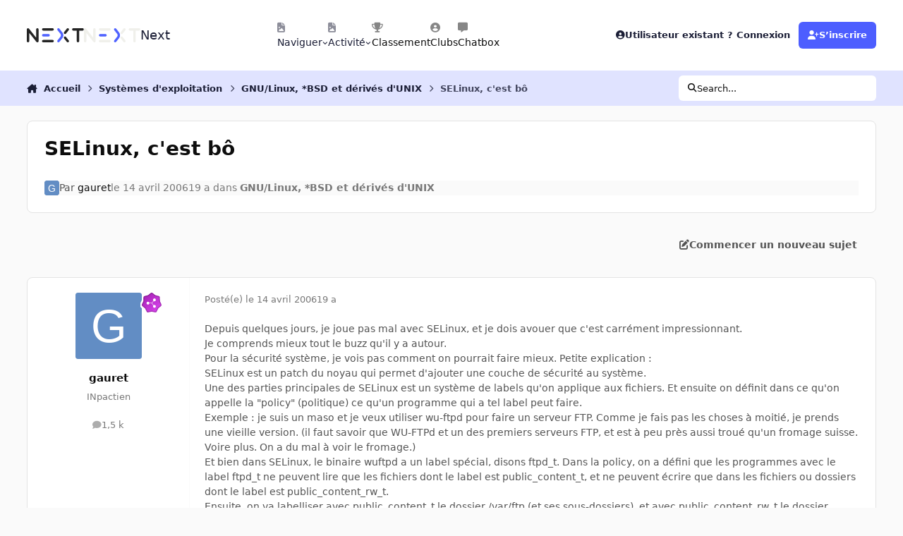

--- FILE ---
content_type: text/html;charset=UTF-8
request_url: https://forum.nextinpact.com/topic/81485-selinux-cest-b%C3%B4/
body_size: 30499
content:
<!DOCTYPE html>
<html lang="fr-FR" dir="ltr" 

data-ips-path="/topic/81485-selinux-cest-bô/"
data-ips-scheme='system'
data-ips-scheme-active='system'
data-ips-scheme-default='system'
data-ips-theme="11"
data-ips-scheme-toggle="true"


    data-ips-guest


data-ips-theme-setting-change-scheme='1'
data-ips-theme-setting-link-panels='1'
data-ips-theme-setting-nav-bar-icons='1'
data-ips-theme-setting-mobile-icons-location='footer'
data-ips-theme-setting-mobile-footer-labels='1'
data-ips-theme-setting-sticky-sidebar='1'
data-ips-theme-setting-flip-sidebar='0'

data-ips-layout='default'



>
	<head data-ips-hook="head">
		<meta charset="utf-8">
		<title data-ips-hook="title">SELinux, c&#039;est bô - GNU/Linux, *BSD et dérivés d&#039;UNIX - Next</title>
		
		
		
		

	
	<script>(() => document.documentElement.setAttribute('data-ips-scheme', (window.matchMedia('(prefers-color-scheme:dark)').matches) ? 'dark':'light'))();</script>

		


	<script>
		(() => {
			function getCookie(n) {
				let v = `; ${document.cookie}`, parts = v.split(`; ${n}=`);
				if (parts.length === 2) return parts.pop().split(';').shift();
			}
			
			const s = getCookie('ips4_scheme_preference');
			if(!s || s === document.documentElement.getAttribute("data-ips-scheme-active")) return;
			if(s === "system"){
				document.documentElement.setAttribute('data-ips-scheme',(window.matchMedia('(prefers-color-scheme:dark)').matches)?'dark':'light');
			} else {
				document.documentElement.setAttribute("data-ips-scheme",s);
			}
			document.documentElement.setAttribute("data-ips-scheme-active",s);
		})();
	</script>

		
		
		
		
		


	<!--!Font Awesome Free 6 by @fontawesome - https://fontawesome.com License - https://fontawesome.com/license/free Copyright 2024 Fonticons, Inc.-->
	<link rel='stylesheet' href='//forum.nextinpact.com/applications/core/interface/static/fontawesome/css/all.min.css?v=6.7.2'>



	<link rel='stylesheet' href='//forum.nextinpact.com/static/css/core_global_framework_framework.css?v=3df3586c211765900037'>

	<link rel='stylesheet' href='//forum.nextinpact.com/static/css/core_global_flags.css?v=3df3586c211765900037'>

	<link rel='stylesheet' href='//forum.nextinpact.com/static/css/core_front_core.css?v=3df3586c211765900037'>

	<link rel='stylesheet' href='https://forum.nextinpact.com/uploads/css_built_11/bimchatbox_front_chatbox.css?v=3df3586c211765900037'>

	<link rel='stylesheet' href='//forum.nextinpact.com/static/css/forums_front_forums.css?v=3df3586c211765900037'>

	<link rel='stylesheet' href='//forum.nextinpact.com/static/css/forums_front_topics.css?v=3df3586c211765900037'>


<!-- Content Config CSS Properties -->
<style id="contentOptionsCSS">
    :root {
        --i-embed-max-width: 500px;
        --i-embed-default-width: 500px;
        --i-embed-media-max-width: 100%;
    }
</style>



	
	
	<style id="themeVariables">
		
			:root{

--set__i-nav-bar-icons: 1;
--data-ips-theme-setting-nav-bar-icons: 1;
--set__i-layout-width: 2500;
--dark__i-base-l: 0;
--set__i-avatar-radius: 0;
--set__logo-dark: url('https://forum.nextinpact.com/uploads/set_resources_11/6d538d11ecfced46f459ee300b5e80ec_next-logo-light_125fcf.svg');
--set__i-logo--he: 20;
--set__i-mobile-logo--he: 34;
--set__mobile-logo-dark: url('https://forum.nextinpact.com/uploads/set_resources_11/6d538d11ecfced46f459ee300b5e80ec_next-logo-light_7ed4a5.png');
--set__logo-light: url('https://forum.nextinpact.com/uploads/set_resources_11/6d538d11ecfced46f459ee300b5e80ec_next-logo-dark_13763e.svg');
--light__i-primary: hsl(234 100% 65%);
--light__i-primary-relative-l: 43;
--light__i-secondary: hsl(0 0% 95%);
--light__i-secondary-relative-l: 94;
--light__i-base-c: 0;
--light__i-base-h: 129;
--light__i-headerPrimary--ba-co: hsl(0 0% 100%);
--light__i-headerPrimary--co: hsl(233 33% 16%);
--light__i-headerSecondary--ba-co: hsl(234 100% 94%);
--light__i-headerSecondary--co: hsl(233 33% 16%);
--dark__i-primary: hsl(234 100% 65%);
--dark__i-primary-relative-l: 43;
--dark__i-secondary: hsl(233 13% 24%);
--dark__i-secondary-relative-l: 21;
--dark__i-headerPrimary--ba-co: hsl(231 12% 11%);
--dark__i-headerPrimary--co: hsl(240 9% 82%);
--dark__i-headerSecondary--ba-co: hsl(231 14% 18%);
--dark__i-headerSecondary--co: hsl(60 14% 93%);
--dark__i-footer--co: hsl(60 14% 93%);
--dark__i-footer--ba-co: hsl(234 13% 15%);
--light__i-footer--co: hsl(233 33% 16%);
--light__i-footer--ba-co: hsl(234 100% 96%);
--set__mobile-logo-light: url('https://forum.nextinpact.com/uploads/set_resources_11/6d538d11ecfced46f459ee300b5e80ec_next-logo-dark_dc92f6.svg');

}
		
	</style>

	
		<style id="themeCustomCSS">
			 .chatboxFree .chat_row{padding:0px 12px 2px 15px;}.chatInput{width:100% !important;max-width:100% !important;padding-right:97px;}
		</style>
	

	


		



	<meta name="viewport" content="width=device-width, initial-scale=1, viewport-fit=cover">
	<meta name="apple-mobile-web-app-status-bar-style" content="black-translucent">
	
	
		
		
			<meta property="og:image" content="https://forum.nextinpact.com/uploads/monthly_2025_09/next-logo-light.png.5a33cda03e84c005d9fdb4f2ba8d565d.png">
		
	
	
		<meta name="twitter:card" content="summary_large_image">
	
	
	
		
			
				
					<meta property="og:title" content="SELinux, c&#039;est bô">
				
			
		
	
		
			
				
					<meta property="og:type" content="website">
				
			
		
	
		
			
				
					<meta property="og:url" content="https://forum.nextinpact.com/topic/81485-selinux-cest-b%C3%B4/">
				
			
		
	
		
			
				
					<meta name="description" content="Depuis quelques jours, je joue pas mal avec SELinux, et je dois avouer que c&#039;est carrément impressionnant. Je comprends mieux tout le buzz qu&#039;il y a autour. Pour la sécurité système, je vois pas comment on pourrait faire mieux. Petite explication : SELinux est un patch du noyau qui permet d&#039;ajout...">
				
			
		
	
		
			
				
					<meta property="og:description" content="Depuis quelques jours, je joue pas mal avec SELinux, et je dois avouer que c&#039;est carrément impressionnant. Je comprends mieux tout le buzz qu&#039;il y a autour. Pour la sécurité système, je vois pas comment on pourrait faire mieux. Petite explication : SELinux est un patch du noyau qui permet d&#039;ajout...">
				
			
		
	
		
			
				
					<meta property="og:updated_time" content="2006-04-20T07:58:36Z">
				
			
		
	
		
			
				
					<meta property="og:site_name" content="Next">
				
			
		
	
		
			
				
					<meta property="og:locale" content="fr_FR">
				
			
		
	
	
		
			<link rel="canonical" href="https://forum.nextinpact.com/topic/81485-selinux-cest-b%C3%B4/">
		
	
	
	
	
	
	<link rel="manifest" href="https://forum.nextinpact.com/manifest.webmanifest/">
	
		<meta name="theme-color" content="#000000">
	
	
		<link rel="mask-icon" href="https://forum.nextinpact.com/uploads/monthly_2023_11/next-logo-light-apple.svg?v=1757607025" color="#000000">
	

	
	
		
	
		
	
		
	
		
			<link rel="apple-touch-icon" href="https://forum.nextinpact.com/uploads/monthly_2025_09/apple-touch-icon-180x180.png?v=1757607025">
		
	

	
	
		<meta name="apple-mobile-web-app-capable" content="yes">
		<meta name="mobile-web-app-capable" content="yes">
		
			
		
	


		

	
	<link rel='icon' href='https://forum.nextinpact.com/uploads/monthly_2025_09/next-fav.png' type="image/png">

	</head>
	<body data-ips-hook="body" class="ipsApp ipsApp_front " data-contentClass="IPS\forums\Topic" data-controller="core.front.core.app" data-pageApp="forums" data-pageLocation="front" data-pageModule="forums" data-pageController="topic" data-id="81485" >
		<a href="#ipsLayout__main" class="ipsSkipToContent">Aller au contenu</a>
		
		
		

<i-pull-to-refresh aria-hidden="true">
	<div class="iPullToRefresh"></div>
</i-pull-to-refresh>
		


	<i-pwa-install id="ipsPwaInstall">
		
		
			
		
			
		
			
		
			
				<img src="https://forum.nextinpact.com/uploads/monthly_2025_09/apple-touch-icon-180x180.png" alt="" width="180" height="180" class="iPwaInstall__icon">
			
		
		<div class="iPwaInstall__content">
			<div class="iPwaInstall__title">View in the app</div>
			<p class="iPwaInstall__desc">A better way to browse. <strong>Learn more</strong>.</p>
		</div>
		<button type="button" class="iPwaInstall__learnMore" popovertarget="iPwaInstall__learnPopover">Learn more</button>
		<button type="button" class="iPwaInstall__dismiss" id="iPwaInstall__dismiss"><span aria-hidden="true">&times;</span><span class="ipsInvisible">Dismiss</span></button>
	</i-pwa-install>
	
	<i-card popover id="iPwaInstall__learnPopover">
		<button class="iCardDismiss" type="button" tabindex="-1" popovertarget="iPwaInstall__learnPopover" popovertargetaction="hide">Close</button>
		<div class="iCard">
			<div class="iCard__content iPwaInstallPopover">
				<div class="i-flex i-gap_2">
					
						
					
						
					
						
					
						
							<img src="https://forum.nextinpact.com/uploads/monthly_2025_09/apple-touch-icon-180x180.png" alt="" width="180" height="180" class="iPwaInstallPopover__icon">
						
					
					<div class="i-flex_11 i-align-self_center">
						<div class="i-font-weight_700 i-color_hard">Next</div>
						<p>A full-screen app on your home screen with push notifications, badges and more.</p>
					</div>
				</div>

				<div class="iPwaInstallPopover__ios">
					<div class="iPwaInstallPopover__title">
						<svg xmlns="http://www.w3.org/2000/svg" viewBox="0 0 384 512"><path d="M318.7 268.7c-.2-36.7 16.4-64.4 50-84.8-18.8-26.9-47.2-41.7-84.7-44.6-35.5-2.8-74.3 20.7-88.5 20.7-15 0-49.4-19.7-76.4-19.7C63.3 141.2 4 184.8 4 273.5q0 39.3 14.4 81.2c12.8 36.7 59 126.7 107.2 125.2 25.2-.6 43-17.9 75.8-17.9 31.8 0 48.3 17.9 76.4 17.9 48.6-.7 90.4-82.5 102.6-119.3-65.2-30.7-61.7-90-61.7-91.9zm-56.6-164.2c27.3-32.4 24.8-61.9 24-72.5-24.1 1.4-52 16.4-67.9 34.9-17.5 19.8-27.8 44.3-25.6 71.9 26.1 2 49.9-11.4 69.5-34.3z"/></svg>
						<span>To install this app on iOS and iPadOS</span>
					</div>
					<ol class="ipsList ipsList--bullets i-color_soft i-margin-top_2">
						<li>Tap the <svg xmlns='http://www.w3.org/2000/svg' viewBox='0 0 416 550.4' class='iPwaInstallPopover__svg'><path d='M292.8 129.6 208 44.8l-84.8 84.8-22.4-22.4L208 0l107.2 107.2-22.4 22.4Z'/><path d='M192 22.4h32v336h-32v-336Z'/><path d='M368 550.4H48c-27.2 0-48-20.8-48-48v-288c0-27.2 20.8-48 48-48h112v32H48c-9.6 0-16 6.4-16 16v288c0 9.6 6.4 16 16 16h320c9.6 0 16-6.4 16-16v-288c0-9.6-6.4-16-16-16H256v-32h112c27.2 0 48 20.8 48 48v288c0 27.2-20.8 48-48 48Z'/></svg> Share icon in Safari</li>
						<li>Scroll the menu and tap <strong>Add to Home Screen</strong>.</li>
						<li>Tap <strong>Add</strong> in the top-right corner.</li>
					</ol>
				</div>
				<div class="iPwaInstallPopover__android">
					<div class="iPwaInstallPopover__title">
						<svg xmlns="http://www.w3.org/2000/svg" viewBox="0 0 576 512"><path d="M420.6 301.9a24 24 0 1 1 24-24 24 24 0 0 1 -24 24m-265.1 0a24 24 0 1 1 24-24 24 24 0 0 1 -24 24m273.7-144.5 47.9-83a10 10 0 1 0 -17.3-10h0l-48.5 84.1a301.3 301.3 0 0 0 -246.6 0L116.2 64.5a10 10 0 1 0 -17.3 10h0l47.9 83C64.5 202.2 8.2 285.6 0 384H576c-8.2-98.5-64.5-181.8-146.9-226.6"/></svg>
						<span>To install this app on Android</span>
					</div>
					<ol class="ipsList ipsList--bullets i-color_soft i-margin-top_2">
						<li>Tap the 3-dot menu (⋮) in the top-right corner of the browser.</li>
						<li>Tap <strong>Add to Home screen</strong> or <strong>Install app</strong>.</li>
						<li>Confirm by tapping <strong>Install</strong>.</li>
					</ol>
				</div>
			</div>
		</div>
	</i-card>

		
		<div class="ipsLayout" id="ipsLayout" data-ips-hook="layout">
			
			<div class="ipsLayout__app" data-ips-hook="app">
				
				<div data-ips-hook="mobileHeader" class="ipsMobileHeader ipsResponsive_header--mobile">
					
<a href="https://forum.nextinpact.com/" data-ips-hook="logo" class="ipsLogo ipsLogo--mobile" accesskey="1">
	
		

    
    
    
    <picture class='ipsLogo__image ipsLogo__image--light'>
        <source srcset="[data-uri]" media="(min-width: 980px)">
        <img src="https://forum.nextinpact.com/uploads/set_resources_11/6d538d11ecfced46f459ee300b5e80ec_next-logo-dark_dc92f6.svg"   alt='Next' data-ips-theme-image='mobile-logo-light'>
    </picture>

		

    
    
    
    <picture class='ipsLogo__image ipsLogo__image--dark'>
        <source srcset="[data-uri]" media="(min-width: 980px)">
        <img src="https://forum.nextinpact.com/uploads/set_resources_11/6d538d11ecfced46f459ee300b5e80ec_next-logo-light_7ed4a5.png" width="828" height="200" alt='Next' data-ips-theme-image='mobile-logo-dark'>
    </picture>

	
  	<div class="ipsLogo__text">
		<span class="ipsLogo__name" data-ips-theme-text="set__i-logo-text">Next</span>
		
			<span class="ipsLogo__slogan" data-ips-theme-text="set__i-logo-slogan"></span>
		
	</div>
</a>
					
<ul data-ips-hook="mobileNavHeader" class="ipsMobileNavIcons ipsResponsive_header--mobile">
	
		<li data-el="guest">
			<button type="button" class="ipsMobileNavIcons__button ipsMobileNavIcons__button--primary" aria-controls="ipsOffCanvas--guest" aria-expanded="false" data-ipscontrols>
				<span>Se connecter</span>
			</button>
		</li>
	
	
	
		
	
    
	
	
</ul>
				</div>
				
				


				
					
<nav class="ipsBreadcrumb ipsBreadcrumb--mobile ipsResponsive_header--mobile" aria-label="Breadcrumbs" >
	<ol itemscope itemtype="https://schema.org/BreadcrumbList" class="ipsBreadcrumb__list">
		<li itemprop="itemListElement" itemscope itemtype="https://schema.org/ListItem">
			<a title="Accueil" href="https://forum.nextinpact.com/" itemprop="item">
				<i class="fa-solid fa-house-chimney"></i> <span itemprop="name">Accueil</span>
			</a>
			<meta itemprop="position" content="1">
		</li>
		
		
		
			
				<li itemprop="itemListElement" itemscope itemtype="https://schema.org/ListItem">
					<a href="https://forum.nextinpact.com/forum/34-syst%C3%A8mes-dexploitation/" itemprop="item">
						<span itemprop="name">Systèmes d&#039;exploitation </span>
					</a>
					<meta itemprop="position" content="2">
				</li>
			
			
		
			
				<li itemprop="itemListElement" itemscope itemtype="https://schema.org/ListItem">
					<a href="https://forum.nextinpact.com/forum/20-gnulinux-bsd-et-unix-like/" itemprop="item">
						<span itemprop="name">GNU/Linux, *BSD et dérivés d&#039;UNIX </span>
					</a>
					<meta itemprop="position" content="3">
				</li>
			
			
		
			
				<li aria-current="location" itemprop="itemListElement" itemscope itemtype="https://schema.org/ListItem">
					<span itemprop="name">SELinux, c&#039;est bô</span>
					<meta itemprop="position" content="4">
				</li>
			
			
		
	</ol>
	<ul class="ipsBreadcrumb__feed" data-ips-hook="feed">
		
		<li >
			<a data-action="defaultStream" href="https://forum.nextinpact.com/discover/" ><i class="fa-regular fa-file-lines"></i> <span data-role="defaultStreamName">Toute l’activité</span></a>
		</li>
	</ul>
</nav>
				
				
					<header data-ips-hook="header" class="ipsHeader ipsResponsive_header--desktop">
						
						
							<div data-ips-hook="primaryHeader" class="ipsHeader__primary" >
								<div class="ipsWidth ipsHeader__align">
									<div data-ips-header-position="4" class="ipsHeader__start">


	
		<div data-ips-header-content='logo'>
			<!-- logo -->
			
				
<a href="https://forum.nextinpact.com/" data-ips-hook="logo" class="ipsLogo ipsLogo--desktop" accesskey="1">
	
		

    
    
    
    <picture class='ipsLogo__image ipsLogo__image--light'>
        <source srcset="[data-uri]" media="(max-width: 979px)">
        <img src="https://forum.nextinpact.com/uploads/set_resources_11/6d538d11ecfced46f459ee300b5e80ec_next-logo-dark_13763e.svg"   alt='Next' data-ips-theme-image='logo-light'>
    </picture>

		

    
    
    
    <picture class='ipsLogo__image ipsLogo__image--dark'>
        <source srcset="[data-uri]" media="(max-width: 979px)">
        <img src="https://forum.nextinpact.com/uploads/set_resources_11/6d538d11ecfced46f459ee300b5e80ec_next-logo-light_125fcf.svg"   alt='Next' data-ips-theme-image='logo-dark'>
    </picture>

	
  	<div class="ipsLogo__text">
		<span class="ipsLogo__name" data-ips-theme-text="set__i-logo-text">Next</span>
		
			<span class="ipsLogo__slogan" data-ips-theme-text="set__i-logo-slogan"></span>
		
	</div>
</a>
			
			
			    
			    
			    
			    
			
		</div>
	

	

	

	

	
</div>
									<div data-ips-header-position="5" class="ipsHeader__center">


	

	
		<div data-ips-header-content='navigation'>
			<!-- navigation -->
			
			
			    
				    


<nav data-ips-hook="navBar" class="ipsNav" aria-label="Primary">
	<i-navigation-menu>
		<ul class="ipsNavBar" data-role="menu">
			


	
		
		
			
		
		
		<li  data-id="1" data-active data-navApp="core" data-navExt="Menu" >
			
			
				
					<button aria-expanded="false" aria-controls="elNavSecondary_1" data-ipscontrols type="button">
						<span class="ipsNavBar__icon" aria-hidden="true">
							
								<i class="fa-solid" style="--icon:'\f1c5'"></i>
							
						</span>
						<span class="ipsNavBar__text">
							<span class="ipsNavBar__label">Naviguer</span>
							<i class="fa-solid fa-angle-down"></i>
						</span>
					</button>
					
						<ul class='ipsNav__dropdown' id='elNavSecondary_1' data-ips-hidden-light-dismiss hidden>
							


	
		
		
		
		<li  data-id="16"  data-navApp="core" data-navExt="CustomItem" >
			
			
				
					<a href="https://next.ink/" target='_blank' rel="noopener" data-navItem-id="16" >
						<span class="ipsNavBar__icon" aria-hidden="true">
							
								<i class="fa-solid" style="--icon:'\f1c5'"></i>
							
						</span>
						<span class="ipsNavBar__text">
							<span class="ipsNavBar__label">Next</span>
						</span>
					</a>
				
			
		</li>
	

	
		
		
		
		<li  data-id="29"  data-navApp="core" data-navExt="CustomItem" >
			
			
				
					<a href="https://discord.gg/4hEhtgVH6v" target='_blank' rel="noopener" data-navItem-id="29" >
						<span class="ipsNavBar__icon" aria-hidden="true">
							
								<i class="fa-solid" style="--icon:'\f1c5'"></i>
							
						</span>
						<span class="ipsNavBar__text">
							<span class="ipsNavBar__label">Discord</span>
						</span>
					</a>
				
			
		</li>
	

	
		
		
			
		
		
		<li  data-id="8" data-active data-navApp="forums" data-navExt="Forums" >
			
			
				
					<a href="https://forum.nextinpact.com"  data-navItem-id="8" aria-current="page">
						<span class="ipsNavBar__icon" aria-hidden="true">
							
								<i class="fa-solid" style="--icon:'\f075'"></i>
							
						</span>
						<span class="ipsNavBar__text">
							<span class="ipsNavBar__label">Forums</span>
						</span>
					</a>
				
			
		</li>
	

	
		
		
		
		<li  data-id="9"  data-navApp="calendar" data-navExt="Calendar" >
			
			
				
					<a href="https://forum.nextinpact.com/events/"  data-navItem-id="9" >
						<span class="ipsNavBar__icon" aria-hidden="true">
							
								<i class="fa-solid" style="--icon:'\f133'"></i>
							
						</span>
						<span class="ipsNavBar__text">
							<span class="ipsNavBar__label">Calendrier</span>
						</span>
					</a>
				
			
		</li>
	

	
		
		
		
		<li  data-id="10"  data-navApp="gallery" data-navExt="Gallery" >
			
			
				
					<a href="https://forum.nextinpact.com/gallery/"  data-navItem-id="10" >
						<span class="ipsNavBar__icon" aria-hidden="true">
							
								<i class="fa-solid" style="--icon:'\f87c'"></i>
							
						</span>
						<span class="ipsNavBar__text">
							<span class="ipsNavBar__label">Galerie</span>
						</span>
					</a>
				
			
		</li>
	

	

	
		
		
		
		<li  data-id="12"  data-navApp="core" data-navExt="StaffDirectory" >
			
			
				
					<a href="https://forum.nextinpact.com/staff/"  data-navItem-id="12" >
						<span class="ipsNavBar__icon" aria-hidden="true">
							
								<i class="fa-solid" style="--icon:'\f2bb'"></i>
							
						</span>
						<span class="ipsNavBar__text">
							<span class="ipsNavBar__label">Équipe</span>
						</span>
					</a>
				
			
		</li>
	

	
		
		
		
		<li  data-id="13"  data-navApp="core" data-navExt="OnlineUsers" >
			
			
				
					<a href="https://forum.nextinpact.com/online/"  data-navItem-id="13" >
						<span class="ipsNavBar__icon" aria-hidden="true">
							
								<i class="fa-solid" style="--icon:'\f017'"></i>
							
						</span>
						<span class="ipsNavBar__text">
							<span class="ipsNavBar__label">Utilisateurs en ligne</span>
						</span>
					</a>
				
			
		</li>
	

						</ul>
					
				
			
		</li>
	

	
		
		
		
		<li  data-id="2"  data-navApp="core" data-navExt="Menu" >
			
			
				
					<button aria-expanded="false" aria-controls="elNavSecondary_2" data-ipscontrols type="button">
						<span class="ipsNavBar__icon" aria-hidden="true">
							
								<i class="fa-solid" style="--icon:'\f1c5'"></i>
							
						</span>
						<span class="ipsNavBar__text">
							<span class="ipsNavBar__label">Activité</span>
							<i class="fa-solid fa-angle-down"></i>
						</span>
					</button>
					
						<ul class='ipsNav__dropdown' id='elNavSecondary_2' data-ips-hidden-light-dismiss hidden>
							


	
		
		
		
		<li  data-id="3"  data-navApp="core" data-navExt="AllActivity" >
			
			
				
					<a href="https://forum.nextinpact.com/discover/"  data-navItem-id="3" >
						<span class="ipsNavBar__icon" aria-hidden="true">
							
								<i class="fa-solid" style="--icon:'\f0ca'"></i>
							
						</span>
						<span class="ipsNavBar__text">
							<span class="ipsNavBar__label">Toute l’activité</span>
						</span>
					</a>
				
			
		</li>
	

	

	

	

	
		
		
		
		<li  data-id="7"  data-navApp="core" data-navExt="Search" >
			
			
				
					<a href="https://forum.nextinpact.com/search/"  data-navItem-id="7" >
						<span class="ipsNavBar__icon" aria-hidden="true">
							
								<i class="fa-solid" style="--icon:'\f002'"></i>
							
						</span>
						<span class="ipsNavBar__text">
							<span class="ipsNavBar__label">Rechercher</span>
						</span>
					</a>
				
			
		</li>
	

						</ul>
					
				
			
		</li>
	

	
		
		
		
		<li  data-id="20"  data-navApp="core" data-navExt="Leaderboard" >
			
			
				
					<a href="https://forum.nextinpact.com/leaderboard/"  data-navItem-id="20" >
						<span class="ipsNavBar__icon" aria-hidden="true">
							
								<i class="fa-solid" style="--icon:'\f091'"></i>
							
						</span>
						<span class="ipsNavBar__text">
							<span class="ipsNavBar__label">Classement</span>
						</span>
					</a>
				
			
		</li>
	

	
		
		
		
		<li  data-id="22"  data-navApp="core" data-navExt="Clubs" >
			
			
				
					<a href="https://forum.nextinpact.com/clubs/"  data-navItem-id="22" >
						<span class="ipsNavBar__icon" aria-hidden="true">
							
								<i class="fa-solid" style="--icon:'\f2bd'"></i>
							
						</span>
						<span class="ipsNavBar__text">
							<span class="ipsNavBar__label">Clubs</span>
						</span>
					</a>
				
			
		</li>
	

	
		
		
		
		<li  data-id="31"  data-navApp="bimchatbox" data-navExt="Bimchatbox" >
			
			
				
					<a href="https://forum.nextinpact.com/bimchatbox/"  data-navItem-id="31" >
						<span class="ipsNavBar__icon" aria-hidden="true">
							
								<i class="fa-solid" style="--icon:'\f27a'"></i>
							
						</span>
						<span class="ipsNavBar__text">
							<span class="ipsNavBar__label">Chatbox</span>
						</span>
					</a>
				
			
		</li>
	

			<li data-role="moreLi" hidden>
				<button aria-expanded="false" aria-controls="nav__more" data-ipscontrols type="button">
					<span class="ipsNavBar__icon" aria-hidden="true">
						<i class="fa-solid fa-bars"></i>
					</span>
					<span class="ipsNavBar__text">
						<span class="ipsNavBar__label">Plus</span>
						<i class="fa-solid fa-angle-down"></i>
					</span>
				</button>
				<ul class="ipsNav__dropdown" id="nav__more" data-role="moreMenu" data-ips-hidden-light-dismiss hidden></ul>
			</li>
		</ul>
		<div class="ipsNavPriority js-ipsNavPriority" aria-hidden="true">
			<ul class="ipsNavBar" data-role="clone">
				<li data-role="moreLiClone">
					<button aria-expanded="false" aria-controls="nav__more" data-ipscontrols type="button">
						<span class="ipsNavBar__icon" aria-hidden="true">
							<i class="fa-solid fa-bars"></i>
						</span>
						<span class="ipsNavBar__text">
							<span class="ipsNavBar__label">Plus</span>
							<i class="fa-solid fa-angle-down"></i>
						</span>
					</button>
				</li>
				


	
		
		
			
		
		
		<li  data-id="1" data-active data-navApp="core" data-navExt="Menu" >
			
			
				
					<button aria-expanded="false" aria-controls="elNavSecondary_1" data-ipscontrols type="button">
						<span class="ipsNavBar__icon" aria-hidden="true">
							
								<i class="fa-solid" style="--icon:'\f1c5'"></i>
							
						</span>
						<span class="ipsNavBar__text">
							<span class="ipsNavBar__label">Naviguer</span>
							<i class="fa-solid fa-angle-down"></i>
						</span>
					</button>
					
				
			
		</li>
	

	
		
		
		
		<li  data-id="2"  data-navApp="core" data-navExt="Menu" >
			
			
				
					<button aria-expanded="false" aria-controls="elNavSecondary_2" data-ipscontrols type="button">
						<span class="ipsNavBar__icon" aria-hidden="true">
							
								<i class="fa-solid" style="--icon:'\f1c5'"></i>
							
						</span>
						<span class="ipsNavBar__text">
							<span class="ipsNavBar__label">Activité</span>
							<i class="fa-solid fa-angle-down"></i>
						</span>
					</button>
					
				
			
		</li>
	

	
		
		
		
		<li  data-id="20"  data-navApp="core" data-navExt="Leaderboard" >
			
			
				
					<a href="https://forum.nextinpact.com/leaderboard/"  data-navItem-id="20" >
						<span class="ipsNavBar__icon" aria-hidden="true">
							
								<i class="fa-solid" style="--icon:'\f091'"></i>
							
						</span>
						<span class="ipsNavBar__text">
							<span class="ipsNavBar__label">Classement</span>
						</span>
					</a>
				
			
		</li>
	

	
		
		
		
		<li  data-id="22"  data-navApp="core" data-navExt="Clubs" >
			
			
				
					<a href="https://forum.nextinpact.com/clubs/"  data-navItem-id="22" >
						<span class="ipsNavBar__icon" aria-hidden="true">
							
								<i class="fa-solid" style="--icon:'\f2bd'"></i>
							
						</span>
						<span class="ipsNavBar__text">
							<span class="ipsNavBar__label">Clubs</span>
						</span>
					</a>
				
			
		</li>
	

	
		
		
		
		<li  data-id="31"  data-navApp="bimchatbox" data-navExt="Bimchatbox" >
			
			
				
					<a href="https://forum.nextinpact.com/bimchatbox/"  data-navItem-id="31" >
						<span class="ipsNavBar__icon" aria-hidden="true">
							
								<i class="fa-solid" style="--icon:'\f27a'"></i>
							
						</span>
						<span class="ipsNavBar__text">
							<span class="ipsNavBar__label">Chatbox</span>
						</span>
					</a>
				
			
		</li>
	

			</ul>
		</div>
	</i-navigation-menu>
</nav>
			    
			    
			    
			    
			
		</div>
	

	

	

	
</div>
									<div data-ips-header-position="6" class="ipsHeader__end">


	

	

	
		<div data-ips-header-content='user'>
			<!-- user -->
			
			
			    
			    
				    

	<ul id="elUserNav" data-ips-hook="userBarGuest" class="ipsUserNav ipsUserNav--guest">
        
		
        
        
        
            
            <li id="elSignInLink" data-el="sign-in">
                <button type="button" id="elUserSignIn" popovertarget="elUserSignIn_menu" class="ipsUserNav__link">
                	<i class="fa-solid fa-circle-user"></i>
                	<span class="ipsUserNav__text">Utilisateur existant ? Connexion</span>
                </button>                
                
<i-dropdown popover id="elUserSignIn_menu">
	<div class="iDropdown">
		<form accept-charset='utf-8' method='post' action='https://forum.nextinpact.com/login/'>
			<input type="hidden" name="csrfKey" value="4b9b6c6a7a026686963a64f759a53221">
			<input type="hidden" name="ref" value="aHR0cHM6Ly9mb3J1bS5uZXh0aW5wYWN0LmNvbS90b3BpYy84MTQ4NS1zZWxpbnV4LWNlc3QtYiVDMyVCNC8=">
			<div data-role="loginForm">
				
				
				
					
<div class="">
	<h4 class="ipsTitle ipsTitle--h3 i-padding_2 i-padding-bottom_0 i-color_hard">Connexion</h4>
	<ul class='ipsForm ipsForm--vertical ipsForm--login-popup'>
		<li class="ipsFieldRow ipsFieldRow--noLabel ipsFieldRow--fullWidth">
			<label class="ipsFieldRow__label" for="login_popup_email">Adresse de courriel</label>
			<div class="ipsFieldRow__content">
                <input type="email" class='ipsInput ipsInput--text' placeholder="Adresse de courriel" name="auth" autocomplete="email" id='login_popup_email'>
			</div>
		</li>
		<li class="ipsFieldRow ipsFieldRow--noLabel ipsFieldRow--fullWidth">
			<label class="ipsFieldRow__label" for="login_popup_password">Mot de passe</label>
			<div class="ipsFieldRow__content">
				<input type="password" class='ipsInput ipsInput--text' placeholder="Mot de passe" name="password" autocomplete="current-password" id='login_popup_password'>
			</div>
		</li>
		<li class="ipsFieldRow ipsFieldRow--checkbox">
			<input type="checkbox" name="remember_me" id="remember_me_checkbox_popup" value="1" checked class="ipsInput ipsInput--toggle">
			<div class="ipsFieldRow__content">
				<label class="ipsFieldRow__label" for="remember_me_checkbox_popup">Se souvenir de moi</label>
				<div class="ipsFieldRow__desc">Non recommandé sur les ordinateurs partagés</div>
			</div>
		</li>
		<li class="ipsSubmitRow">
			<button type="submit" name="_processLogin" value="usernamepassword" class="ipsButton ipsButton--primary i-width_100p">Connexion</button>
			
				<p class="i-color_soft i-link-color_inherit i-font-weight_500 i-font-size_-1 i-margin-top_2">
					
						<a href='https://forum.nextinpact.com/lostpassword/' data-ipsDialog data-ipsDialog-title='Mot de passe oublié ?'>
					
					Mot de passe oublié ?</a>
				</p>
			
		</li>
	</ul>
</div>
				
			</div>
		</form>
	</div>
</i-dropdown>
            </li>
            
        
		
			<li data-el="sign-up">
				
					<a href="https://forum.nextinpact.com/register/" class="ipsUserNav__link ipsUserNav__link--sign-up" data-ipsdialog data-ipsdialog-size="narrow" data-ipsdialog-title="S’inscrire"  id="elRegisterButton">
						<i class="fa-solid fa-user-plus"></i>
						<span class="ipsUserNav__text">S’inscrire</span>
					</a>
				
			</li>
		
		
	</ul>

			    
			    
			    
			
		</div>
	

	

	
</div>
								</div>
							</div>
						
						
							<div data-ips-hook="secondaryHeader" class="ipsHeader__secondary" >
								<div class="ipsWidth ipsHeader__align">
									<div data-ips-header-position="7" class="ipsHeader__start">


	

	

	

	
		<div data-ips-header-content='breadcrumb'>
			<!-- breadcrumb -->
			
			
			    
			    
			    
				    
<nav class="ipsBreadcrumb ipsBreadcrumb--top " aria-label="Breadcrumbs" >
	<ol itemscope itemtype="https://schema.org/BreadcrumbList" class="ipsBreadcrumb__list">
		<li itemprop="itemListElement" itemscope itemtype="https://schema.org/ListItem">
			<a title="Accueil" href="https://forum.nextinpact.com/" itemprop="item">
				<i class="fa-solid fa-house-chimney"></i> <span itemprop="name">Accueil</span>
			</a>
			<meta itemprop="position" content="1">
		</li>
		
		
		
			
				<li itemprop="itemListElement" itemscope itemtype="https://schema.org/ListItem">
					<a href="https://forum.nextinpact.com/forum/34-syst%C3%A8mes-dexploitation/" itemprop="item">
						<span itemprop="name">Systèmes d&#039;exploitation </span>
					</a>
					<meta itemprop="position" content="2">
				</li>
			
			
		
			
				<li itemprop="itemListElement" itemscope itemtype="https://schema.org/ListItem">
					<a href="https://forum.nextinpact.com/forum/20-gnulinux-bsd-et-unix-like/" itemprop="item">
						<span itemprop="name">GNU/Linux, *BSD et dérivés d&#039;UNIX </span>
					</a>
					<meta itemprop="position" content="3">
				</li>
			
			
		
			
				<li aria-current="location" itemprop="itemListElement" itemscope itemtype="https://schema.org/ListItem">
					<span itemprop="name">SELinux, c&#039;est bô</span>
					<meta itemprop="position" content="4">
				</li>
			
			
		
	</ol>
	<ul class="ipsBreadcrumb__feed" data-ips-hook="feed">
		
		<li >
			<a data-action="defaultStream" href="https://forum.nextinpact.com/discover/" ><i class="fa-regular fa-file-lines"></i> <span data-role="defaultStreamName">Toute l’activité</span></a>
		</li>
	</ul>
</nav>
			    
			    
			
		</div>
	

	
</div>
									<div data-ips-header-position="8" class="ipsHeader__center">


	

	

	

	

	
</div>
									<div data-ips-header-position="9" class="ipsHeader__end">


	

	

	

	

	
		<div data-ips-header-content='search'>
			<!-- search -->
			
			
			    
			    
			    
			    
				    

	<button class='ipsSearchPseudo' popovertarget="ipsSearchDialog" type="button">
		<i class="fa-solid fa-magnifying-glass"></i>
		<span>Search...</span>
	</button>

			    
			
		</div>
	
</div>
								</div>
							</div>
						
					</header>
				
				<main data-ips-hook="main" class="ipsLayout__main" id="ipsLayout__main" tabindex="-1">
					<div class="ipsWidth ipsWidth--main-content">
						<div class="ipsContentWrap">
							
							

							<div class="ipsLayout__columns">
								<section data-ips-hook="primaryColumn" class="ipsLayout__primary-column">
									
									
									
                                    
									

	





    
    

									




<!-- Start #ipsTopicView -->
<div class="ipsBlockSpacer" id="ipsTopicView" data-ips-topic-ui="traditional" data-ips-topic-first-page="true" data-ips-topic-comments="all">




<div class="ipsBox ipsBox--topicHeader ipsPull">
	<header class="ipsPageHeader">
		<div class="ipsPageHeader__row">
			<div data-ips-hook="header" class="ipsPageHeader__primary">
				<div class="ipsPageHeader__title">
					
						<h1 data-ips-hook="title">SELinux, c&#039;est bô</h1>
					
					<div data-ips-hook="badges" class="ipsBadges">
						
					</div>
				</div>
				
				
			</div>
			
		</div>
		
		
			<!-- PageHeader footer is only shown in traditional view -->
			<div class="ipsPageHeader__row ipsPageHeader__row--footer">
				<div class="ipsPageHeader__primary">
					<div class="ipsPhotoPanel ipsPhotoPanel--inline">
						


	<a data-ips-hook="userPhotoWithUrl" href="https://forum.nextinpact.com/profile/282-gauret/" rel="nofollow" data-ipshover data-ipshover-width="370" data-ipshover-target="https://forum.nextinpact.com/profile/282-gauret/?do=hovercard"  class="ipsUserPhoto ipsUserPhoto--fluid" title="Aller sur le profil de gauret" data-group="3" aria-hidden="true" tabindex="-1">
		<img src="data:image/svg+xml,%3Csvg%20xmlns%3D%22http%3A%2F%2Fwww.w3.org%2F2000%2Fsvg%22%20viewBox%3D%220%200%201024%201024%22%20style%3D%22background%3A%23628dc4%22%3E%3Cg%3E%3Ctext%20text-anchor%3D%22middle%22%20dy%3D%22.35em%22%20x%3D%22512%22%20y%3D%22512%22%20fill%3D%22%23ffffff%22%20font-size%3D%22700%22%20font-family%3D%22-apple-system%2C%20BlinkMacSystemFont%2C%20Roboto%2C%20Helvetica%2C%20Arial%2C%20sans-serif%22%3EG%3C%2Ftext%3E%3C%2Fg%3E%3C%2Fsvg%3E" alt="gauret" loading="lazy">
	</a>

						<div data-ips-hook="topicHeaderMetaData" class="ipsPhotoPanel__text">
							<div class="ipsPhotoPanel__primary">Par 


<a href='https://forum.nextinpact.com/profile/282-gauret/' rel="nofollow" data-ipsHover data-ipsHover-width='370' data-ipsHover-target='https://forum.nextinpact.com/profile/282-gauret/?do=hovercard&amp;referrer=https%253A%252F%252Fforum.nextinpact.com%252Ftopic%252F81485-selinux-cest-b%2525C3%2525B4%252F' title="Aller sur le profil de gauret" class="ipsUsername" translate="no">gauret</a></div>
							<div class="ipsPhotoPanel__secondary"><time datetime='2006-04-14T15:38:24Z' title='14/04/2006 15:38' data-short='19 a' class='ipsTime ipsTime--long'><span class='ipsTime__long'>le 14 avril 2006</span><span class='ipsTime__short'>19 a</span></time> dans <a href="https://forum.nextinpact.com/forum/20-gnulinux-bsd-et-unix-like/" class="i-font-weight_600">GNU/Linux, *BSD et dérivés d&#039;UNIX</a></div>
						</div>
					</div>
				</div>
				
			</div>
		
	</header>

	

</div>

<!-- Large topic warnings -->






<!-- These can be hidden on traditional first page using <div data-ips-hide="traditional-first"> -->


<!-- Content messages -->









<div class="i-flex i-flex-wrap_wrap-reverse i-align-items_center i-gap_3">

	<!-- All replies / Helpful Replies: This isn't shown on the first page, due to data-ips-hide="traditional-first" -->
	

	<!-- Start new topic, Reply to topic: Shown on all views -->
	<ul data-ips-hook="topicMainButtons" class="i-flex_11 ipsButtons ipsButtons--main">
		<li>
			
		</li>
		
			<li>
				<a href="https://forum.nextinpact.com/forum/20-gnulinux-bsd-et-unix-like/?do=add" rel="nofollow" class="ipsButton ipsButton--text" title="Commencer un nouveau sujet dans ce forum"><i class="fa-solid fa-pen-to-square"></i><span>Commencer un nouveau sujet</span></a>
			</li>
		
		
	</ul>
</div>





<section data-controller='core.front.core.recommendedComments' data-url='https://forum.nextinpact.com/topic/81485-selinux-cest-b%C3%B4/?recommended=comments' class='ipsBox ipsBox--featuredComments ipsRecommendedComments ipsHide'>
	<div data-role="recommendedComments">
		<header class='ipsBox__header'>
			<h2>Featured Replies</h2>
			

<div class='ipsCarouselNav ' data-ipscarousel='topic-featured-posts' >
	<button class='ipsCarouselNav__button' data-carousel-arrow='prev'><span class="ipsInvisible">Previous carousel slide</span><i class='fa-ips' aria-hidden='true'></i></button>
	<button class='ipsCarouselNav__button' data-carousel-arrow='next'><span class="ipsInvisible">Next carousel slide</span><i class='fa-ips' aria-hidden='true'></i></button>
</div>
		</header>
		
	</div>
</section>

<div id="comments" data-controller="core.front.core.commentFeed,forums.front.topic.view, core.front.core.ignoredComments" data-autopoll data-baseurl="https://forum.nextinpact.com/topic/81485-selinux-cest-b%C3%B4/" data-lastpage data-feedid="forums-ips_forums_topic-81485" class="cTopic ipsBlockSpacer" data-follow-area-id="topic-81485">

	<div data-ips-hook="topicPostFeed" id="elPostFeed" class="ipsEntries ipsPull ipsEntries--topic" data-role="commentFeed" data-controller="core.front.core.moderation" >

		
		<form action="https://forum.nextinpact.com/topic/81485-selinux-cest-b%C3%B4/?csrfKey=4b9b6c6a7a026686963a64f759a53221&amp;do=multimodComment" method="post" data-ipspageaction data-role="moderationTools">
			
			
				

					

					
					



<a id="findComment-1425993"></a>
<div id="comment-1425993"></div>
<article data-ips-hook="postWrapper" id="elComment_1425993" class="
		ipsEntry js-ipsEntry  ipsEntry--post 
        
        
        
        
        
		"   data-ips-first-post>
	
		<aside data-ips-hook="topicAuthorColumn" class="ipsEntry__author-column">
			
			<div data-ips-hook="postUserPhoto" class="ipsAvatarStack">
				


	<a data-ips-hook="userPhotoWithUrl" href="https://forum.nextinpact.com/profile/282-gauret/" rel="nofollow" data-ipshover data-ipshover-width="370" data-ipshover-target="https://forum.nextinpact.com/profile/282-gauret/?do=hovercard"  class="ipsUserPhoto ipsUserPhoto--fluid" title="Aller sur le profil de gauret" data-group="3" aria-hidden="true" tabindex="-1">
		<img src="data:image/svg+xml,%3Csvg%20xmlns%3D%22http%3A%2F%2Fwww.w3.org%2F2000%2Fsvg%22%20viewBox%3D%220%200%201024%201024%22%20style%3D%22background%3A%23628dc4%22%3E%3Cg%3E%3Ctext%20text-anchor%3D%22middle%22%20dy%3D%22.35em%22%20x%3D%22512%22%20y%3D%22512%22%20fill%3D%22%23ffffff%22%20font-size%3D%22700%22%20font-family%3D%22-apple-system%2C%20BlinkMacSystemFont%2C%20Roboto%2C%20Helvetica%2C%20Arial%2C%20sans-serif%22%3EG%3C%2Ftext%3E%3C%2Fg%3E%3C%2Fsvg%3E" alt="gauret" loading="lazy">
	</a>

				
				
					
<img src='https://forum.nextinpact.com/uploads/monthly_2021_06/8_Regular.svg' loading="lazy" alt="Régulier" class="ipsAvatarStack__rank" data-ipsTooltip title="Rang: Régulier (8/14)">
								
			</div>
			<h3 data-ips-hook="postUsername" class="ipsEntry__username">
				
				


<a href='https://forum.nextinpact.com/profile/282-gauret/' rel="nofollow" data-ipsHover data-ipsHover-width='370' data-ipsHover-target='https://forum.nextinpact.com/profile/282-gauret/?do=hovercard&amp;referrer=https%253A%252F%252Fforum.nextinpact.com%252Ftopic%252F81485-selinux-cest-b%2525C3%2525B4%252F' title="Aller sur le profil de gauret" class="ipsUsername" translate="no">gauret</a>
				
			</h3>
			
				<div data-ips-hook="postUserGroup" class="ipsEntry__group">
					
						<span style='color:#'>INpactien</span>
					
				</div>
			
			
			
				<ul data-ips-hook="postUserStats" class="ipsEntry__authorStats ipsEntry__authorStats--minimal">
					<li data-i-el="posts">
						
							<a href="https://forum.nextinpact.com/profile/282-gauret/content/" rel="nofollow" title="Messages" data-ipstooltip>
								<i class="fa-solid fa-comment"></i>
								<span data-i-el="number">1,5&nbsp;k</span>
								<span data-i-el="label">messages</span>
							</a>
						
					</li>
					
					
						<li data-ips-hook="postUserBadges" data-i-el="badges">
							<a href="https://forum.nextinpact.com/profile/282-gauret/badges/" data-action="badgeLog" title="Badges">
								<i class="fa-solid fa-award"></i>
								<span data-i-el="number">7</span>
								<span data-i-el="label">Badges</span>
							</a>
						</li>
					
					
				</ul>
				<ul data-ips-hook="postUserCustomFields" class="ipsEntry__authorFields">
					

				</ul>
			
			
		</aside>
	
	
<aside data-ips-hook="topicAuthorColumn" class="ipsEntry__header" data-feedid="forums-ips_forums_topic-81485">
	<div class="ipsEntry__header-align">

		<div class="ipsPhotoPanel">
			<!-- Avatar -->
			<div class="ipsAvatarStack" data-ips-hook="postUserPhoto">
				


	<a data-ips-hook="userPhotoWithUrl" href="https://forum.nextinpact.com/profile/282-gauret/" rel="nofollow" data-ipshover data-ipshover-width="370" data-ipshover-target="https://forum.nextinpact.com/profile/282-gauret/?do=hovercard"  class="ipsUserPhoto ipsUserPhoto--fluid" title="Aller sur le profil de gauret" data-group="3" aria-hidden="true" tabindex="-1">
		<img src="data:image/svg+xml,%3Csvg%20xmlns%3D%22http%3A%2F%2Fwww.w3.org%2F2000%2Fsvg%22%20viewBox%3D%220%200%201024%201024%22%20style%3D%22background%3A%23628dc4%22%3E%3Cg%3E%3Ctext%20text-anchor%3D%22middle%22%20dy%3D%22.35em%22%20x%3D%22512%22%20y%3D%22512%22%20fill%3D%22%23ffffff%22%20font-size%3D%22700%22%20font-family%3D%22-apple-system%2C%20BlinkMacSystemFont%2C%20Roboto%2C%20Helvetica%2C%20Arial%2C%20sans-serif%22%3EG%3C%2Ftext%3E%3C%2Fg%3E%3C%2Fsvg%3E" alt="gauret" loading="lazy">
	</a>

				
					
<img src='https://forum.nextinpact.com/uploads/monthly_2021_06/8_Regular.svg' loading="lazy" alt="Régulier" class="ipsAvatarStack__rank" data-ipsTooltip title="Rang: Régulier (8/14)">
				
				
			</div>
			<!-- Username -->
			<div class="ipsPhotoPanel__text">
				<h3 data-ips-hook="postUsername" class="ipsEntry__username">
					


<a href='https://forum.nextinpact.com/profile/282-gauret/' rel="nofollow" data-ipsHover data-ipsHover-width='370' data-ipsHover-target='https://forum.nextinpact.com/profile/282-gauret/?do=hovercard&amp;referrer=https%253A%252F%252Fforum.nextinpact.com%252Ftopic%252F81485-selinux-cest-b%2525C3%2525B4%252F' title="Aller sur le profil de gauret" class="ipsUsername" translate="no">gauret</a>
					
						<span class="ipsEntry__group">
							
								<span style='color:#'>INpactien</span>
							
						</span>
					
					
				</h3>
				<p class="ipsPhotoPanel__secondary">
					Posté(e) <time datetime='2006-04-14T15:38:24Z' title='14/04/2006 15:38' data-short='19 a' class='ipsTime ipsTime--long'><span class='ipsTime__long'>le 14 avril 2006</span><span class='ipsTime__short'>19 a</span></time>
				</p>
			</div>
		</div>

		<!-- Minimal badges -->
		<ul data-ips-hook="postBadgesSecondary" class="ipsBadges">
			
			
			
			
			
			
		</ul>

		

		

		
			<!-- Expand mini profile -->
			<button class="ipsEntry__topButton ipsEntry__topButton--profile" type="button" aria-controls="mini-profile-1425993" aria-expanded="false" data-ipscontrols data-ipscontrols-src="https://forum.nextinpact.com/?&amp;app=core&amp;module=system&amp;controller=ajax&amp;do=miniProfile&amp;authorId=282&amp;solvedCount=load" aria-label="Author stats" data-ipstooltip><i class="fa-solid fa-chevron-down" aria-hidden="true"></i></button>
		

        
<!-- Mini profile -->

	<div id='mini-profile-1425993' data-ips-hidden-animation="slide-fade" hidden class="ipsEntry__profile-row ipsLoading ipsLoading--small">
        
            <ul class='ipsEntry__profile'></ul>
        
	</div>

	</div>
</aside>
	

<div id="comment-1425993_wrap" data-controller="core.front.core.comment" data-feedid="forums-ips_forums_topic-81485" data-commentapp="forums" data-commenttype="forums" data-commentid="1425993" data-quotedata="{&quot;userid&quot;:282,&quot;username&quot;:&quot;gauret&quot;,&quot;timestamp&quot;:1145029104,&quot;contentapp&quot;:&quot;forums&quot;,&quot;contenttype&quot;:&quot;forums&quot;,&quot;contentid&quot;:81485,&quot;contentclass&quot;:&quot;forums_Topic&quot;,&quot;contentcommentid&quot;:1425993}" class="ipsEntry__content js-ipsEntry__content"   data-first-post="true" data-first-page="true" >
	<div class="ipsEntry__post">
		<div class="ipsEntry__meta">
			
				<span class="ipsEntry__date">Posté(e) <time datetime='2006-04-14T15:38:24Z' title='14/04/2006 15:38' data-short='19 a' class='ipsTime ipsTime--long'><span class='ipsTime__long'>le 14 avril 2006</span><span class='ipsTime__short'>19 a</span></time></span>
			
			<!-- Traditional badges -->
			<ul data-ips-hook="postBadges" class="ipsBadges">
				
				
				
				
                
				
			</ul>
			
			
		</div>
		

		

		

		<!-- Post content -->
		<div data-ips-hook="postContent" class="ipsRichText ipsRichText--user" data-role="commentContent" data-controller="core.front.core.lightboxedImages">

			
			

				<p>Depuis quelques jours, je joue pas mal avec SELinux, et je dois avouer que c'est carrément impressionnant.</p>
<p>Je comprends mieux tout le buzz qu'il y a autour.</p>
<p>Pour la sécurité système, je vois pas comment on pourrait faire mieux. Petite explication :</p>
<p>SELinux est un patch du noyau qui permet d'ajouter une couche de sécurité au système.</p>
<p>Une des parties principales de SELinux est un système de labels qu'on applique aux fichiers. Et ensuite on définit dans ce qu'on appelle la "policy" (politique) ce qu'un programme qui a tel label peut faire.</p>
<p>Exemple : je suis un maso et je veux utiliser wu-ftpd pour faire un serveur FTP. Comme je fais pas les choses à moitié, je prends une vieille version. (il faut savoir que WU-FTPd et un des premiers serveurs FTP, et est à peu près aussi troué qu'un fromage suisse. Voire plus. On a du mal à voir le fromage.)</p>
<p>Et bien dans SELinux, le binaire wuftpd a un label spécial, disons ftpd_t. Dans la policy, on a défini que les programmes avec le label ftpd_t ne peuvent lire que les fichiers dont le label est public_content_t, et ne peuvent écrire que dans les fichiers ou dossiers dont le label est public_content_rw_t.</p>
<p>Ensuite, on va labelliser avec public_content_t le dossier /var/ftp (et ses sous-dossiers), et avec public_content_rw_t le dossier /var/ftp/upload. Tout ça avec la commande chcon, qui marche comme chmod.</p>
<p>Que se passe-t-il ? Un user classique va se connecter, et tout va se passer comme prévu. Par contre, si un script kiddie passe dans le coin, et craque le serveur FTP, il se retrouve sur le système avec la main sur le processus wuftpd. Et bien quelquesoit l'utilisateur système qui fait tourner ce serveur, il n'aura le droit que de lire les fichiers avec le label public_content_t, et en écriture seulement pour ceux qui sont public_content_rw_t ! Un cat /etc/passwd ? Marche pas. Et ce, quelquesoit l'utilisateur qui fait tourner WU-FTPd. Oui oui, même si c'est root !</p>
<p>Donc en fait, que le serveur se fasse hacker ou pas, il n'aura toujours que la possibilité de faire ce pour quoi il a été prévu. Enorme, non ?</p>
<p>Et ça devient gigantesque quand on voit l'étendue des possibilités de SELinux. Ca va bien plus loin que l'accès aux fichiers, par exemple on peut interdire à un serveur d'ouvrir une socket sur le réseau. Exemple, apache n'est autorisé qu'à ouvrir des socket vers les ports de mysql, postgresql et ldap. Un script kiddie qui hacke votre page PHP mal codée et qui tente de se connecter à son serveur IRC (cas méga-classique), et ben ça va pas marcher <img src="https://forum.nextinpact.com/uploads/emoticons/default_francais2.gif" alt=":francais:" loading="lazy"></p>
<p>Pareil, on peut limiter les ports sur lesquels un service a le droit d'écouter. Et la touche final qui tue, c'est qu'on peut définir une liste de booléens, des interupteurs en gros, pour activer ou désactiver des parties de la policy. Une case à cocher et hop, apache a le droit de regarder dans les répertoires utilisateurs. Je décoche et c'est fini.</p>
<p>Alors c'est clair qu'il y a un boulot énorme pour bien définir ce qu'a le droit de faire un service ou pas, mais la plupart de ce boulot a déjà été fait. Et aujourd'hui je fais tourner ma FC 5 avec SELinux sans aucun souci.</p>
<p>En plus il y a maintenant des outils pour faire des modifs super simplement. Je veux que mon serveur FTP écoute sur le port 8021 ? Facile, j'ajoute 8021 à la liste des ports définis pour le FTP (une seule commande à lancer).</p>
<p>Bref, c'est ultra-puissant, et en plus ça commence à devenir simple. 100% rien que du bon <img src="https://forum.nextinpact.com/uploads/emoticons/default_yaisse.gif" alt=":yes:" loading="lazy"></p>


			

			
				

<p class='i-color_soft i-font-size_-1 ipsEdited' data-excludequote data-el='edited'>
	<i class="fa-solid fa-pen-to-square i-margin-end_icon"></i> <strong class='i-font-weight_600'>Modifié <time datetime='2006-04-14T15:41:45Z' title='14/04/2006 15:41' data-short='19 a' class='ipsTime ipsTime--long'><span class='ipsTime__long'>le 14 avril 2006</span><span class='ipsTime__short'>19 a</span></time> par gauret</strong>
	
	
</p>
			
		</div>

		
			

		

	</div>
	
		<div class="ipsEntry__footer">
			<menu data-ips-hook="postFooterControls" class="ipsEntry__controls" data-role="commentControls" data-controller="core.front.helpful.helpful">
				
					
						<li data-ipsquote-editor="topic_comment" data-ipsquote-target="#comment-1425993" class="ipsJS_show">
							<button class="ipsHide" data-action="multiQuoteComment" data-ipstooltip data-ipsquote-multiquote data-mqid="mq1425993" aria-label="Multi-citations"><i class="fa-solid fa-plus"></i></button>
						</li>
						<li data-ipsquote-editor="topic_comment" data-ipsquote-target="#comment-1425993" class="ipsJS_show">
							<a href="#" data-action="quoteComment" data-ipsquote-singlequote><i class="fa-solid fa-quote-left" aria-hidden="true"></i><span>Citer</span></a>
						</li>
					
					
					
					
                    
				
				<li class="ipsHide" data-role="commentLoading">
					<span class="ipsLoading ipsLoading--tiny"></span>
				</li>
			</menu>
			
				

	<div data-controller='core.front.core.reaction' class='ipsReact '>	
		
			
			<div class='ipsReact_blurb ipsHide' data-role='reactionBlurb'>
				
			</div>
		
		
		
	</div>

			
		</div>
	
	
</div>
	
</article>

                    
                    
					
						<!-- If this is the first post in the traditional UI, show some of the extras/messages below it -->
						

						<!-- Show the All Replies / Most Helpful tabs -->
						
					
					
					

					
					
					
				

					

					
					



<a id="findComment-1426139"></a>
<div id="comment-1426139"></div>
<article data-ips-hook="postWrapper" id="elComment_1426139" class="
		ipsEntry js-ipsEntry  ipsEntry--post 
        
        
        
        
        
		"   >
	
		<aside data-ips-hook="topicAuthorColumn" class="ipsEntry__author-column">
			
			<div data-ips-hook="postUserPhoto" class="ipsAvatarStack">
				


	<a data-ips-hook="userPhotoWithUrl" href="https://forum.nextinpact.com/profile/2772-theocrite/" rel="nofollow" data-ipshover data-ipshover-width="370" data-ipshover-target="https://forum.nextinpact.com/profile/2772-theocrite/?do=hovercard"  class="ipsUserPhoto ipsUserPhoto--fluid" title="Aller sur le profil de theocrite" data-group="12" aria-hidden="true" tabindex="-1">
		<img src="data:image/svg+xml,%3Csvg%20xmlns%3D%22http%3A%2F%2Fwww.w3.org%2F2000%2Fsvg%22%20viewBox%3D%220%200%201024%201024%22%20style%3D%22background%3A%238162c4%22%3E%3Cg%3E%3Ctext%20text-anchor%3D%22middle%22%20dy%3D%22.35em%22%20x%3D%22512%22%20y%3D%22512%22%20fill%3D%22%23ffffff%22%20font-size%3D%22700%22%20font-family%3D%22-apple-system%2C%20BlinkMacSystemFont%2C%20Roboto%2C%20Helvetica%2C%20Arial%2C%20sans-serif%22%3ET%3C%2Ftext%3E%3C%2Fg%3E%3C%2Fsvg%3E" alt="theocrite" loading="lazy">
	</a>

				
				
					
<img src='https://forum.nextinpact.com/uploads/monthly_2021_06/14_GrandMaster.svg' loading="lazy" alt="Grand Maître" class="ipsAvatarStack__rank" data-ipsTooltip title="Rang: Grand Maître (14/14)">
								
			</div>
			<h3 data-ips-hook="postUsername" class="ipsEntry__username">
				
				


<a href='https://forum.nextinpact.com/profile/2772-theocrite/' rel="nofollow" data-ipsHover data-ipsHover-width='370' data-ipsHover-target='https://forum.nextinpact.com/profile/2772-theocrite/?do=hovercard&amp;referrer=https%253A%252F%252Fforum.nextinpact.com%252Ftopic%252F81485-selinux-cest-b%2525C3%2525B4%252F' title="Aller sur le profil de theocrite" class="ipsUsername" translate="no">theocrite</a>
				
			</h3>
			
				<div data-ips-hook="postUserGroup" class="ipsEntry__group">
					
						<span style='color:#38761d'>Ancien</span>
					
				</div>
			
			
			
				<ul data-ips-hook="postUserStats" class="ipsEntry__authorStats ipsEntry__authorStats--minimal">
					<li data-i-el="posts">
						
							<a href="https://forum.nextinpact.com/profile/2772-theocrite/content/" rel="nofollow" title="Messages" data-ipstooltip>
								<i class="fa-solid fa-comment"></i>
								<span data-i-el="number">14,7&nbsp;k</span>
								<span data-i-el="label">messages</span>
							</a>
						
					</li>
					
					
						<li data-ips-hook="postUserBadges" data-i-el="badges">
							<a href="https://forum.nextinpact.com/profile/2772-theocrite/badges/" data-action="badgeLog" title="Badges">
								<i class="fa-solid fa-award"></i>
								<span data-i-el="number">7</span>
								<span data-i-el="label">Badges</span>
							</a>
						</li>
					
					
				</ul>
				<ul data-ips-hook="postUserCustomFields" class="ipsEntry__authorFields">
					

				</ul>
			
			
		</aside>
	
	
<aside data-ips-hook="topicAuthorColumn" class="ipsEntry__header" data-feedid="forums-ips_forums_topic-81485">
	<div class="ipsEntry__header-align">

		<div class="ipsPhotoPanel">
			<!-- Avatar -->
			<div class="ipsAvatarStack" data-ips-hook="postUserPhoto">
				


	<a data-ips-hook="userPhotoWithUrl" href="https://forum.nextinpact.com/profile/2772-theocrite/" rel="nofollow" data-ipshover data-ipshover-width="370" data-ipshover-target="https://forum.nextinpact.com/profile/2772-theocrite/?do=hovercard"  class="ipsUserPhoto ipsUserPhoto--fluid" title="Aller sur le profil de theocrite" data-group="12" aria-hidden="true" tabindex="-1">
		<img src="data:image/svg+xml,%3Csvg%20xmlns%3D%22http%3A%2F%2Fwww.w3.org%2F2000%2Fsvg%22%20viewBox%3D%220%200%201024%201024%22%20style%3D%22background%3A%238162c4%22%3E%3Cg%3E%3Ctext%20text-anchor%3D%22middle%22%20dy%3D%22.35em%22%20x%3D%22512%22%20y%3D%22512%22%20fill%3D%22%23ffffff%22%20font-size%3D%22700%22%20font-family%3D%22-apple-system%2C%20BlinkMacSystemFont%2C%20Roboto%2C%20Helvetica%2C%20Arial%2C%20sans-serif%22%3ET%3C%2Ftext%3E%3C%2Fg%3E%3C%2Fsvg%3E" alt="theocrite" loading="lazy">
	</a>

				
					
<img src='https://forum.nextinpact.com/uploads/monthly_2021_06/14_GrandMaster.svg' loading="lazy" alt="Grand Maître" class="ipsAvatarStack__rank" data-ipsTooltip title="Rang: Grand Maître (14/14)">
				
				
			</div>
			<!-- Username -->
			<div class="ipsPhotoPanel__text">
				<h3 data-ips-hook="postUsername" class="ipsEntry__username">
					


<a href='https://forum.nextinpact.com/profile/2772-theocrite/' rel="nofollow" data-ipsHover data-ipsHover-width='370' data-ipsHover-target='https://forum.nextinpact.com/profile/2772-theocrite/?do=hovercard&amp;referrer=https%253A%252F%252Fforum.nextinpact.com%252Ftopic%252F81485-selinux-cest-b%2525C3%2525B4%252F' title="Aller sur le profil de theocrite" class="ipsUsername" translate="no">theocrite</a>
					
						<span class="ipsEntry__group">
							
								<span style='color:#38761d'>Ancien</span>
							
						</span>
					
					
				</h3>
				<p class="ipsPhotoPanel__secondary">
					Posté(e) <time datetime='2006-04-14T17:32:18Z' title='14/04/2006 17:32' data-short='19 a' class='ipsTime ipsTime--long'><span class='ipsTime__long'>le 14 avril 2006</span><span class='ipsTime__short'>19 a</span></time>
				</p>
			</div>
		</div>

		<!-- Minimal badges -->
		<ul data-ips-hook="postBadgesSecondary" class="ipsBadges">
			
			
			
			
			
			
		</ul>

		

		

		
			<!-- Expand mini profile -->
			<button class="ipsEntry__topButton ipsEntry__topButton--profile" type="button" aria-controls="mini-profile-1426139" aria-expanded="false" data-ipscontrols data-ipscontrols-src="https://forum.nextinpact.com/?&amp;app=core&amp;module=system&amp;controller=ajax&amp;do=miniProfile&amp;authorId=2772&amp;solvedCount=load" aria-label="Author stats" data-ipstooltip><i class="fa-solid fa-chevron-down" aria-hidden="true"></i></button>
		

        
<!-- Mini profile -->

	<div id='mini-profile-1426139' data-ips-hidden-animation="slide-fade" hidden class="ipsEntry__profile-row ipsLoading ipsLoading--small">
        
            <ul class='ipsEntry__profile'></ul>
        
	</div>

	</div>
</aside>
	

<div id="comment-1426139_wrap" data-controller="core.front.core.comment" data-feedid="forums-ips_forums_topic-81485" data-commentapp="forums" data-commenttype="forums" data-commentid="1426139" data-quotedata="{&quot;userid&quot;:2772,&quot;username&quot;:&quot;theocrite&quot;,&quot;timestamp&quot;:1145035938,&quot;contentapp&quot;:&quot;forums&quot;,&quot;contenttype&quot;:&quot;forums&quot;,&quot;contentid&quot;:81485,&quot;contentclass&quot;:&quot;forums_Topic&quot;,&quot;contentcommentid&quot;:1426139}" class="ipsEntry__content js-ipsEntry__content"  >
	<div class="ipsEntry__post">
		<div class="ipsEntry__meta">
			
				<span class="ipsEntry__date">Posté(e) <time datetime='2006-04-14T17:32:18Z' title='14/04/2006 17:32' data-short='19 a' class='ipsTime ipsTime--long'><span class='ipsTime__long'>le 14 avril 2006</span><span class='ipsTime__short'>19 a</span></time></span>
			
			<!-- Traditional badges -->
			<ul data-ips-hook="postBadges" class="ipsBadges">
				
				
				
				
                
				
			</ul>
			
			
		</div>
		

		

		

		<!-- Post content -->
		<div data-ips-hook="postContent" class="ipsRichText ipsRichText--user" data-role="commentContent" data-controller="core.front.core.lightboxedImages">

			
			

				<p>Tu devrais essayer Rsbac plutôt <img src="https://forum.nextinpact.com/uploads/emoticons/default_frown.gif" alt=":craint:" loading="lazy"></p>

			

			
		</div>

		

	</div>
	
		<div class="ipsEntry__footer">
			<menu data-ips-hook="postFooterControls" class="ipsEntry__controls" data-role="commentControls" data-controller="core.front.helpful.helpful">
				
					
						<li data-ipsquote-editor="topic_comment" data-ipsquote-target="#comment-1426139" class="ipsJS_show">
							<button class="ipsHide" data-action="multiQuoteComment" data-ipstooltip data-ipsquote-multiquote data-mqid="mq1426139" aria-label="Multi-citations"><i class="fa-solid fa-plus"></i></button>
						</li>
						<li data-ipsquote-editor="topic_comment" data-ipsquote-target="#comment-1426139" class="ipsJS_show">
							<a href="#" data-action="quoteComment" data-ipsquote-singlequote><i class="fa-solid fa-quote-left" aria-hidden="true"></i><span>Citer</span></a>
						</li>
					
					
					
					
                    
						

                    
				
				<li class="ipsHide" data-role="commentLoading">
					<span class="ipsLoading ipsLoading--tiny"></span>
				</li>
			</menu>
			
				

	<div data-controller='core.front.core.reaction' class='ipsReact '>	
		
			
			<div class='ipsReact_blurb ipsHide' data-role='reactionBlurb'>
				
			</div>
		
		
		
	</div>

			
		</div>
	
	
</div>
	
</article>

                    
                    
					
					
					

					
					
					
				

					

					
					



<a id="findComment-1426167"></a>
<div id="comment-1426167"></div>
<article data-ips-hook="postWrapper" id="elComment_1426167" class="
		ipsEntry js-ipsEntry  ipsEntry--post 
        
        
        
        
        
		"   >
	
		<aside data-ips-hook="topicAuthorColumn" class="ipsEntry__author-column">
			
			<div data-ips-hook="postUserPhoto" class="ipsAvatarStack">
				


	<a data-ips-hook="userPhotoWithUrl" href="https://forum.nextinpact.com/profile/25660-yoda222/" rel="nofollow" data-ipshover data-ipshover-width="370" data-ipshover-target="https://forum.nextinpact.com/profile/25660-yoda222/?do=hovercard"  class="ipsUserPhoto ipsUserPhoto--fluid" title="Aller sur le profil de yoda222" data-group="3" aria-hidden="true" tabindex="-1">
		<img src="data:image/svg+xml,%3Csvg%20xmlns%3D%22http%3A%2F%2Fwww.w3.org%2F2000%2Fsvg%22%20viewBox%3D%220%200%201024%201024%22%20style%3D%22background%3A%23c462a3%22%3E%3Cg%3E%3Ctext%20text-anchor%3D%22middle%22%20dy%3D%22.35em%22%20x%3D%22512%22%20y%3D%22512%22%20fill%3D%22%23ffffff%22%20font-size%3D%22700%22%20font-family%3D%22-apple-system%2C%20BlinkMacSystemFont%2C%20Roboto%2C%20Helvetica%2C%20Arial%2C%20sans-serif%22%3EY%3C%2Ftext%3E%3C%2Fg%3E%3C%2Fsvg%3E" alt="yoda222" loading="lazy">
	</a>

				
				
					
<img src='https://forum.nextinpact.com/uploads/monthly_2021_06/4_Contributor.svg' loading="lazy" alt="Contributeur" class="ipsAvatarStack__rank" data-ipsTooltip title="Rang: Contributeur (5/14)">
								
			</div>
			<h3 data-ips-hook="postUsername" class="ipsEntry__username">
				
				


<a href='https://forum.nextinpact.com/profile/25660-yoda222/' rel="nofollow" data-ipsHover data-ipsHover-width='370' data-ipsHover-target='https://forum.nextinpact.com/profile/25660-yoda222/?do=hovercard&amp;referrer=https%253A%252F%252Fforum.nextinpact.com%252Ftopic%252F81485-selinux-cest-b%2525C3%2525B4%252F' title="Aller sur le profil de yoda222" class="ipsUsername" translate="no">yoda222</a>
				
			</h3>
			
				<div data-ips-hook="postUserGroup" class="ipsEntry__group">
					
						<span style='color:#'>INpactien</span>
					
				</div>
			
			
			
				<ul data-ips-hook="postUserStats" class="ipsEntry__authorStats ipsEntry__authorStats--minimal">
					<li data-i-el="posts">
						
							<a href="https://forum.nextinpact.com/profile/25660-yoda222/content/" rel="nofollow" title="Messages" data-ipstooltip>
								<i class="fa-solid fa-comment"></i>
								<span data-i-el="number">173</span>
								<span data-i-el="label">messages</span>
							</a>
						
					</li>
					
					
						<li data-ips-hook="postUserBadges" data-i-el="badges">
							<a href="https://forum.nextinpact.com/profile/25660-yoda222/badges/" data-action="badgeLog" title="Badges">
								<i class="fa-solid fa-award"></i>
								<span data-i-el="number">6</span>
								<span data-i-el="label">Badges</span>
							</a>
						</li>
					
					
				</ul>
				<ul data-ips-hook="postUserCustomFields" class="ipsEntry__authorFields">
					

				</ul>
			
			
		</aside>
	
	
<aside data-ips-hook="topicAuthorColumn" class="ipsEntry__header" data-feedid="forums-ips_forums_topic-81485">
	<div class="ipsEntry__header-align">

		<div class="ipsPhotoPanel">
			<!-- Avatar -->
			<div class="ipsAvatarStack" data-ips-hook="postUserPhoto">
				


	<a data-ips-hook="userPhotoWithUrl" href="https://forum.nextinpact.com/profile/25660-yoda222/" rel="nofollow" data-ipshover data-ipshover-width="370" data-ipshover-target="https://forum.nextinpact.com/profile/25660-yoda222/?do=hovercard"  class="ipsUserPhoto ipsUserPhoto--fluid" title="Aller sur le profil de yoda222" data-group="3" aria-hidden="true" tabindex="-1">
		<img src="data:image/svg+xml,%3Csvg%20xmlns%3D%22http%3A%2F%2Fwww.w3.org%2F2000%2Fsvg%22%20viewBox%3D%220%200%201024%201024%22%20style%3D%22background%3A%23c462a3%22%3E%3Cg%3E%3Ctext%20text-anchor%3D%22middle%22%20dy%3D%22.35em%22%20x%3D%22512%22%20y%3D%22512%22%20fill%3D%22%23ffffff%22%20font-size%3D%22700%22%20font-family%3D%22-apple-system%2C%20BlinkMacSystemFont%2C%20Roboto%2C%20Helvetica%2C%20Arial%2C%20sans-serif%22%3EY%3C%2Ftext%3E%3C%2Fg%3E%3C%2Fsvg%3E" alt="yoda222" loading="lazy">
	</a>

				
					
<img src='https://forum.nextinpact.com/uploads/monthly_2021_06/4_Contributor.svg' loading="lazy" alt="Contributeur" class="ipsAvatarStack__rank" data-ipsTooltip title="Rang: Contributeur (5/14)">
				
				
			</div>
			<!-- Username -->
			<div class="ipsPhotoPanel__text">
				<h3 data-ips-hook="postUsername" class="ipsEntry__username">
					


<a href='https://forum.nextinpact.com/profile/25660-yoda222/' rel="nofollow" data-ipsHover data-ipsHover-width='370' data-ipsHover-target='https://forum.nextinpact.com/profile/25660-yoda222/?do=hovercard&amp;referrer=https%253A%252F%252Fforum.nextinpact.com%252Ftopic%252F81485-selinux-cest-b%2525C3%2525B4%252F' title="Aller sur le profil de yoda222" class="ipsUsername" translate="no">yoda222</a>
					
						<span class="ipsEntry__group">
							
								<span style='color:#'>INpactien</span>
							
						</span>
					
					
				</h3>
				<p class="ipsPhotoPanel__secondary">
					Posté(e) <time datetime='2006-04-14T17:48:04Z' title='14/04/2006 17:48' data-short='19 a' class='ipsTime ipsTime--long'><span class='ipsTime__long'>le 14 avril 2006</span><span class='ipsTime__short'>19 a</span></time>
				</p>
			</div>
		</div>

		<!-- Minimal badges -->
		<ul data-ips-hook="postBadgesSecondary" class="ipsBadges">
			
			
			
			
			
			
		</ul>

		

		

		
			<!-- Expand mini profile -->
			<button class="ipsEntry__topButton ipsEntry__topButton--profile" type="button" aria-controls="mini-profile-1426167" aria-expanded="false" data-ipscontrols data-ipscontrols-src="https://forum.nextinpact.com/?&amp;app=core&amp;module=system&amp;controller=ajax&amp;do=miniProfile&amp;authorId=25660&amp;solvedCount=load" aria-label="Author stats" data-ipstooltip><i class="fa-solid fa-chevron-down" aria-hidden="true"></i></button>
		

        
<!-- Mini profile -->

	<div id='mini-profile-1426167' data-ips-hidden-animation="slide-fade" hidden class="ipsEntry__profile-row ipsLoading ipsLoading--small">
        
            <ul class='ipsEntry__profile'></ul>
        
	</div>

	</div>
</aside>
	

<div id="comment-1426167_wrap" data-controller="core.front.core.comment" data-feedid="forums-ips_forums_topic-81485" data-commentapp="forums" data-commenttype="forums" data-commentid="1426167" data-quotedata="{&quot;userid&quot;:25660,&quot;username&quot;:&quot;yoda222&quot;,&quot;timestamp&quot;:1145036884,&quot;contentapp&quot;:&quot;forums&quot;,&quot;contenttype&quot;:&quot;forums&quot;,&quot;contentid&quot;:81485,&quot;contentclass&quot;:&quot;forums_Topic&quot;,&quot;contentcommentid&quot;:1426167}" class="ipsEntry__content js-ipsEntry__content"  >
	<div class="ipsEntry__post">
		<div class="ipsEntry__meta">
			
				<span class="ipsEntry__date">Posté(e) <time datetime='2006-04-14T17:48:04Z' title='14/04/2006 17:48' data-short='19 a' class='ipsTime ipsTime--long'><span class='ipsTime__long'>le 14 avril 2006</span><span class='ipsTime__short'>19 a</span></time></span>
			
			<!-- Traditional badges -->
			<ul data-ips-hook="postBadges" class="ipsBadges">
				
				
				
				
                
				
			</ul>
			
			
		</div>
		

		

		

		<!-- Post content -->
		<div data-ips-hook="postContent" class="ipsRichText ipsRichText--user" data-role="commentContent" data-controller="core.front.core.lightboxedImages">

			
			

				<blockquote data-ipsquote="" class="ipsQuote" data-ipsquote-contentcommentid="1425993" data-ipsquote-username="gauret" data-cite="gauret" data-ipsquote-contentapp="forums" data-ipsquote-contenttype="forums" data-ipsquote-contentid="81485" data-ipsquote-contentclass="forums_Topic"><div>
<p> (il faut savoir que WU-FTPd et un des premiers serveurs FTP, et est à peu près aussi troué qu'un fromage suisse. Voire plus. On a du mal à voir le fromage.)</p>
<p></p>
</div></blockquote>
<p>Ça casse tout ton discours, ça...</p>
<p>Rapellons que le fromage suisse, ça n'a pas de trous... <a href="http://fr.wikipedia.org/wiki/Gruy%C3%A8re" rel="external nofollow">http://fr.wikipedia.org/wiki/Gruyère</a></p>
<p>Non mais, je parie que tu es aussi du genre à penser que mes compatriotes (je ne suis pas suisse) mangent des moules, des frites et boivent de la bière... Ah, tiens, ça, c'est vrai.</p>
<p>Sinon, SELinux, c'est pas mal, mais tu dit que ça protège des failles des logiciels... et si SELinux à une faille ? C'est toujours le même problème, c'est le logiciel censé éviter les choses illégales qui doit être protégé. Enfin, tu me diras que ça rajoutte une couche, et donc que c'est toujours mieux, et tu as certainement raison. M'enfin, pour un utilisateur final "normal", ça ne doit pas être très facile ;-)</p>


			

			
		</div>

		

	</div>
	
		<div class="ipsEntry__footer">
			<menu data-ips-hook="postFooterControls" class="ipsEntry__controls" data-role="commentControls" data-controller="core.front.helpful.helpful">
				
					
						<li data-ipsquote-editor="topic_comment" data-ipsquote-target="#comment-1426167" class="ipsJS_show">
							<button class="ipsHide" data-action="multiQuoteComment" data-ipstooltip data-ipsquote-multiquote data-mqid="mq1426167" aria-label="Multi-citations"><i class="fa-solid fa-plus"></i></button>
						</li>
						<li data-ipsquote-editor="topic_comment" data-ipsquote-target="#comment-1426167" class="ipsJS_show">
							<a href="#" data-action="quoteComment" data-ipsquote-singlequote><i class="fa-solid fa-quote-left" aria-hidden="true"></i><span>Citer</span></a>
						</li>
					
					
					
					
                    
						

                    
				
				<li class="ipsHide" data-role="commentLoading">
					<span class="ipsLoading ipsLoading--tiny"></span>
				</li>
			</menu>
			
				

	<div data-controller='core.front.core.reaction' class='ipsReact '>	
		
			
			<div class='ipsReact_blurb ipsHide' data-role='reactionBlurb'>
				
			</div>
		
		
		
	</div>

			
		</div>
	
	
</div>
	
</article>

                    
                    
					
					
					

					
					
					
				

					

					
					



<a id="findComment-1426214"></a>
<div id="comment-1426214"></div>
<article data-ips-hook="postWrapper" id="elComment_1426214" class="
		ipsEntry js-ipsEntry  ipsEntry--post 
        
        
        
        
        
		"   >
	
		<aside data-ips-hook="topicAuthorColumn" class="ipsEntry__author-column">
			
			<div data-ips-hook="postUserPhoto" class="ipsAvatarStack">
				


	<a data-ips-hook="userPhotoWithUrl" href="https://forum.nextinpact.com/profile/12464-zoto/" rel="nofollow" data-ipshover data-ipshover-width="370" data-ipshover-target="https://forum.nextinpact.com/profile/12464-zoto/?do=hovercard"  class="ipsUserPhoto ipsUserPhoto--fluid" title="Aller sur le profil de zoto" data-group="3" aria-hidden="true" tabindex="-1">
		<img src="data:image/svg+xml,%3Csvg%20xmlns%3D%22http%3A%2F%2Fwww.w3.org%2F2000%2Fsvg%22%20viewBox%3D%220%200%201024%201024%22%20style%3D%22background%3A%238562c4%22%3E%3Cg%3E%3Ctext%20text-anchor%3D%22middle%22%20dy%3D%22.35em%22%20x%3D%22512%22%20y%3D%22512%22%20fill%3D%22%23ffffff%22%20font-size%3D%22700%22%20font-family%3D%22-apple-system%2C%20BlinkMacSystemFont%2C%20Roboto%2C%20Helvetica%2C%20Arial%2C%20sans-serif%22%3EZ%3C%2Ftext%3E%3C%2Fg%3E%3C%2Fsvg%3E" alt="zoto" loading="lazy">
	</a>

				
				
					
<img src='https://forum.nextinpact.com/uploads/monthly_2021_06/10_Proficient.svg' loading="lazy" alt="Compétent" class="ipsAvatarStack__rank" data-ipsTooltip title="Rang: Compétent (10/14)">
								
			</div>
			<h3 data-ips-hook="postUsername" class="ipsEntry__username">
				
				


<a href='https://forum.nextinpact.com/profile/12464-zoto/' rel="nofollow" data-ipsHover data-ipsHover-width='370' data-ipsHover-target='https://forum.nextinpact.com/profile/12464-zoto/?do=hovercard&amp;referrer=https%253A%252F%252Fforum.nextinpact.com%252Ftopic%252F81485-selinux-cest-b%2525C3%2525B4%252F' title="Aller sur le profil de zoto" class="ipsUsername" translate="no">zoto</a>
				
			</h3>
			
				<div data-ips-hook="postUserGroup" class="ipsEntry__group">
					
						<span style='color:#'>INpactien</span>
					
				</div>
			
			
			
				<ul data-ips-hook="postUserStats" class="ipsEntry__authorStats ipsEntry__authorStats--minimal">
					<li data-i-el="posts">
						
							<a href="https://forum.nextinpact.com/profile/12464-zoto/content/" rel="nofollow" title="Messages" data-ipstooltip>
								<i class="fa-solid fa-comment"></i>
								<span data-i-el="number">1,9&nbsp;k</span>
								<span data-i-el="label">messages</span>
							</a>
						
					</li>
					
					
						<li data-ips-hook="postUserBadges" data-i-el="badges">
							<a href="https://forum.nextinpact.com/profile/12464-zoto/badges/" data-action="badgeLog" title="Badges">
								<i class="fa-solid fa-award"></i>
								<span data-i-el="number">7</span>
								<span data-i-el="label">Badges</span>
							</a>
						</li>
					
					
				</ul>
				<ul data-ips-hook="postUserCustomFields" class="ipsEntry__authorFields">
					

				</ul>
			
			
		</aside>
	
	
<aside data-ips-hook="topicAuthorColumn" class="ipsEntry__header" data-feedid="forums-ips_forums_topic-81485">
	<div class="ipsEntry__header-align">

		<div class="ipsPhotoPanel">
			<!-- Avatar -->
			<div class="ipsAvatarStack" data-ips-hook="postUserPhoto">
				


	<a data-ips-hook="userPhotoWithUrl" href="https://forum.nextinpact.com/profile/12464-zoto/" rel="nofollow" data-ipshover data-ipshover-width="370" data-ipshover-target="https://forum.nextinpact.com/profile/12464-zoto/?do=hovercard"  class="ipsUserPhoto ipsUserPhoto--fluid" title="Aller sur le profil de zoto" data-group="3" aria-hidden="true" tabindex="-1">
		<img src="data:image/svg+xml,%3Csvg%20xmlns%3D%22http%3A%2F%2Fwww.w3.org%2F2000%2Fsvg%22%20viewBox%3D%220%200%201024%201024%22%20style%3D%22background%3A%238562c4%22%3E%3Cg%3E%3Ctext%20text-anchor%3D%22middle%22%20dy%3D%22.35em%22%20x%3D%22512%22%20y%3D%22512%22%20fill%3D%22%23ffffff%22%20font-size%3D%22700%22%20font-family%3D%22-apple-system%2C%20BlinkMacSystemFont%2C%20Roboto%2C%20Helvetica%2C%20Arial%2C%20sans-serif%22%3EZ%3C%2Ftext%3E%3C%2Fg%3E%3C%2Fsvg%3E" alt="zoto" loading="lazy">
	</a>

				
					
<img src='https://forum.nextinpact.com/uploads/monthly_2021_06/10_Proficient.svg' loading="lazy" alt="Compétent" class="ipsAvatarStack__rank" data-ipsTooltip title="Rang: Compétent (10/14)">
				
				
			</div>
			<!-- Username -->
			<div class="ipsPhotoPanel__text">
				<h3 data-ips-hook="postUsername" class="ipsEntry__username">
					


<a href='https://forum.nextinpact.com/profile/12464-zoto/' rel="nofollow" data-ipsHover data-ipsHover-width='370' data-ipsHover-target='https://forum.nextinpact.com/profile/12464-zoto/?do=hovercard&amp;referrer=https%253A%252F%252Fforum.nextinpact.com%252Ftopic%252F81485-selinux-cest-b%2525C3%2525B4%252F' title="Aller sur le profil de zoto" class="ipsUsername" translate="no">zoto</a>
					
						<span class="ipsEntry__group">
							
								<span style='color:#'>INpactien</span>
							
						</span>
					
					
				</h3>
				<p class="ipsPhotoPanel__secondary">
					Posté(e) <time datetime='2006-04-14T18:17:22Z' title='14/04/2006 18:17' data-short='19 a' class='ipsTime ipsTime--long'><span class='ipsTime__long'>le 14 avril 2006</span><span class='ipsTime__short'>19 a</span></time>
				</p>
			</div>
		</div>

		<!-- Minimal badges -->
		<ul data-ips-hook="postBadgesSecondary" class="ipsBadges">
			
			
			
			
			
			
		</ul>

		

		

		
			<!-- Expand mini profile -->
			<button class="ipsEntry__topButton ipsEntry__topButton--profile" type="button" aria-controls="mini-profile-1426214" aria-expanded="false" data-ipscontrols data-ipscontrols-src="https://forum.nextinpact.com/?&amp;app=core&amp;module=system&amp;controller=ajax&amp;do=miniProfile&amp;authorId=12464&amp;solvedCount=load" aria-label="Author stats" data-ipstooltip><i class="fa-solid fa-chevron-down" aria-hidden="true"></i></button>
		

        
<!-- Mini profile -->

	<div id='mini-profile-1426214' data-ips-hidden-animation="slide-fade" hidden class="ipsEntry__profile-row ipsLoading ipsLoading--small">
        
            <ul class='ipsEntry__profile'></ul>
        
	</div>

	</div>
</aside>
	

<div id="comment-1426214_wrap" data-controller="core.front.core.comment" data-feedid="forums-ips_forums_topic-81485" data-commentapp="forums" data-commenttype="forums" data-commentid="1426214" data-quotedata="{&quot;userid&quot;:12464,&quot;username&quot;:&quot;zoto&quot;,&quot;timestamp&quot;:1145038642,&quot;contentapp&quot;:&quot;forums&quot;,&quot;contenttype&quot;:&quot;forums&quot;,&quot;contentid&quot;:81485,&quot;contentclass&quot;:&quot;forums_Topic&quot;,&quot;contentcommentid&quot;:1426214}" class="ipsEntry__content js-ipsEntry__content"  >
	<div class="ipsEntry__post">
		<div class="ipsEntry__meta">
			
				<span class="ipsEntry__date">Posté(e) <time datetime='2006-04-14T18:17:22Z' title='14/04/2006 18:17' data-short='19 a' class='ipsTime ipsTime--long'><span class='ipsTime__long'>le 14 avril 2006</span><span class='ipsTime__short'>19 a</span></time></span>
			
			<!-- Traditional badges -->
			<ul data-ips-hook="postBadges" class="ipsBadges">
				
				
				
				
                
				
			</ul>
			
			
		</div>
		

		

		

		<!-- Post content -->
		<div data-ips-hook="postContent" class="ipsRichText ipsRichText--user" data-role="commentContent" data-controller="core.front.core.lightboxedImages">

			
			

				<p>Salut</p>
<p>J'en avais entendu parlé depuis un paquet de temps,</p>
<p>En fait c'est la NSA qui a dev ça et l'a mis en GPL .</p>
<p>Je crois que d'en avoir entendu parlé un peu plus ça va me stimuler pour l'etudier :) .</p>
<p>a+</p>


			

			
		</div>

		
			

		

	</div>
	
		<div class="ipsEntry__footer">
			<menu data-ips-hook="postFooterControls" class="ipsEntry__controls" data-role="commentControls" data-controller="core.front.helpful.helpful">
				
					
						<li data-ipsquote-editor="topic_comment" data-ipsquote-target="#comment-1426214" class="ipsJS_show">
							<button class="ipsHide" data-action="multiQuoteComment" data-ipstooltip data-ipsquote-multiquote data-mqid="mq1426214" aria-label="Multi-citations"><i class="fa-solid fa-plus"></i></button>
						</li>
						<li data-ipsquote-editor="topic_comment" data-ipsquote-target="#comment-1426214" class="ipsJS_show">
							<a href="#" data-action="quoteComment" data-ipsquote-singlequote><i class="fa-solid fa-quote-left" aria-hidden="true"></i><span>Citer</span></a>
						</li>
					
					
					
					
                    
						

                    
				
				<li class="ipsHide" data-role="commentLoading">
					<span class="ipsLoading ipsLoading--tiny"></span>
				</li>
			</menu>
			
				

	<div data-controller='core.front.core.reaction' class='ipsReact '>	
		
			
			<div class='ipsReact_blurb ipsHide' data-role='reactionBlurb'>
				
			</div>
		
		
		
	</div>

			
		</div>
	
	
</div>
	
</article>

                    
                    
					
					
					

					
					
					
				

					

					
					



<a id="findComment-1426367"></a>
<div id="comment-1426367"></div>
<article data-ips-hook="postWrapper" id="elComment_1426367" class="
		ipsEntry js-ipsEntry  ipsEntry--post 
        
        
        
        
        
		"   >
	
		<aside data-ips-hook="topicAuthorColumn" class="ipsEntry__author-column">
			
			<div data-ips-hook="postUserPhoto" class="ipsAvatarStack">
				


	<a data-ips-hook="userPhotoWithUrl" href="https://forum.nextinpact.com/profile/282-gauret/" rel="nofollow" data-ipshover data-ipshover-width="370" data-ipshover-target="https://forum.nextinpact.com/profile/282-gauret/?do=hovercard"  class="ipsUserPhoto ipsUserPhoto--fluid" title="Aller sur le profil de gauret" data-group="3" aria-hidden="true" tabindex="-1">
		<img src="data:image/svg+xml,%3Csvg%20xmlns%3D%22http%3A%2F%2Fwww.w3.org%2F2000%2Fsvg%22%20viewBox%3D%220%200%201024%201024%22%20style%3D%22background%3A%23628dc4%22%3E%3Cg%3E%3Ctext%20text-anchor%3D%22middle%22%20dy%3D%22.35em%22%20x%3D%22512%22%20y%3D%22512%22%20fill%3D%22%23ffffff%22%20font-size%3D%22700%22%20font-family%3D%22-apple-system%2C%20BlinkMacSystemFont%2C%20Roboto%2C%20Helvetica%2C%20Arial%2C%20sans-serif%22%3EG%3C%2Ftext%3E%3C%2Fg%3E%3C%2Fsvg%3E" alt="gauret" loading="lazy">
	</a>

				
				
					
<img src='https://forum.nextinpact.com/uploads/monthly_2021_06/8_Regular.svg' loading="lazy" alt="Régulier" class="ipsAvatarStack__rank" data-ipsTooltip title="Rang: Régulier (8/14)">
								
			</div>
			<h3 data-ips-hook="postUsername" class="ipsEntry__username">
				
				


<a href='https://forum.nextinpact.com/profile/282-gauret/' rel="nofollow" data-ipsHover data-ipsHover-width='370' data-ipsHover-target='https://forum.nextinpact.com/profile/282-gauret/?do=hovercard&amp;referrer=https%253A%252F%252Fforum.nextinpact.com%252Ftopic%252F81485-selinux-cest-b%2525C3%2525B4%252F' title="Aller sur le profil de gauret" class="ipsUsername" translate="no">gauret</a>
				
			</h3>
			
				<div data-ips-hook="postUserGroup" class="ipsEntry__group">
					
						<span style='color:#'>INpactien</span>
					
				</div>
			
			
			
				<ul data-ips-hook="postUserStats" class="ipsEntry__authorStats ipsEntry__authorStats--minimal">
					<li data-i-el="posts">
						
							<a href="https://forum.nextinpact.com/profile/282-gauret/content/" rel="nofollow" title="Messages" data-ipstooltip>
								<i class="fa-solid fa-comment"></i>
								<span data-i-el="number">1,5&nbsp;k</span>
								<span data-i-el="label">messages</span>
							</a>
						
					</li>
					
					
						<li data-ips-hook="postUserBadges" data-i-el="badges">
							<a href="https://forum.nextinpact.com/profile/282-gauret/badges/" data-action="badgeLog" title="Badges">
								<i class="fa-solid fa-award"></i>
								<span data-i-el="number">7</span>
								<span data-i-el="label">Badges</span>
							</a>
						</li>
					
					
				</ul>
				<ul data-ips-hook="postUserCustomFields" class="ipsEntry__authorFields">
					

				</ul>
			
			
		</aside>
	
	
<aside data-ips-hook="topicAuthorColumn" class="ipsEntry__header" data-feedid="forums-ips_forums_topic-81485">
	<div class="ipsEntry__header-align">

		<div class="ipsPhotoPanel">
			<!-- Avatar -->
			<div class="ipsAvatarStack" data-ips-hook="postUserPhoto">
				


	<a data-ips-hook="userPhotoWithUrl" href="https://forum.nextinpact.com/profile/282-gauret/" rel="nofollow" data-ipshover data-ipshover-width="370" data-ipshover-target="https://forum.nextinpact.com/profile/282-gauret/?do=hovercard"  class="ipsUserPhoto ipsUserPhoto--fluid" title="Aller sur le profil de gauret" data-group="3" aria-hidden="true" tabindex="-1">
		<img src="data:image/svg+xml,%3Csvg%20xmlns%3D%22http%3A%2F%2Fwww.w3.org%2F2000%2Fsvg%22%20viewBox%3D%220%200%201024%201024%22%20style%3D%22background%3A%23628dc4%22%3E%3Cg%3E%3Ctext%20text-anchor%3D%22middle%22%20dy%3D%22.35em%22%20x%3D%22512%22%20y%3D%22512%22%20fill%3D%22%23ffffff%22%20font-size%3D%22700%22%20font-family%3D%22-apple-system%2C%20BlinkMacSystemFont%2C%20Roboto%2C%20Helvetica%2C%20Arial%2C%20sans-serif%22%3EG%3C%2Ftext%3E%3C%2Fg%3E%3C%2Fsvg%3E" alt="gauret" loading="lazy">
	</a>

				
					
<img src='https://forum.nextinpact.com/uploads/monthly_2021_06/8_Regular.svg' loading="lazy" alt="Régulier" class="ipsAvatarStack__rank" data-ipsTooltip title="Rang: Régulier (8/14)">
				
				
			</div>
			<!-- Username -->
			<div class="ipsPhotoPanel__text">
				<h3 data-ips-hook="postUsername" class="ipsEntry__username">
					


<a href='https://forum.nextinpact.com/profile/282-gauret/' rel="nofollow" data-ipsHover data-ipsHover-width='370' data-ipsHover-target='https://forum.nextinpact.com/profile/282-gauret/?do=hovercard&amp;referrer=https%253A%252F%252Fforum.nextinpact.com%252Ftopic%252F81485-selinux-cest-b%2525C3%2525B4%252F' title="Aller sur le profil de gauret" class="ipsUsername" translate="no">gauret</a>
					
						<span class="ipsEntry__group">
							
								<span style='color:#'>INpactien</span>
							
						</span>
					
					
				</h3>
				<p class="ipsPhotoPanel__secondary">
					Posté(e) <time datetime='2006-04-14T20:02:02Z' title='14/04/2006 20:02' data-short='19 a' class='ipsTime ipsTime--long'><span class='ipsTime__long'>le 14 avril 2006</span><span class='ipsTime__short'>19 a</span></time>
				</p>
			</div>
		</div>

		<!-- Minimal badges -->
		<ul data-ips-hook="postBadgesSecondary" class="ipsBadges">
			
				<li><span class="ipsBadge ipsBadge--author">Auteur</span></li>
			
			
			
			
			
			
		</ul>

		

		

		
			<!-- Expand mini profile -->
			<button class="ipsEntry__topButton ipsEntry__topButton--profile" type="button" aria-controls="mini-profile-1426367" aria-expanded="false" data-ipscontrols data-ipscontrols-src="https://forum.nextinpact.com/?&amp;app=core&amp;module=system&amp;controller=ajax&amp;do=miniProfile&amp;authorId=282&amp;solvedCount=load" aria-label="Author stats" data-ipstooltip><i class="fa-solid fa-chevron-down" aria-hidden="true"></i></button>
		

        
<!-- Mini profile -->

	<div id='mini-profile-1426367' data-ips-hidden-animation="slide-fade" hidden class="ipsEntry__profile-row ipsLoading ipsLoading--small">
        
            <ul class='ipsEntry__profile'></ul>
        
	</div>

	</div>
</aside>
	

<div id="comment-1426367_wrap" data-controller="core.front.core.comment" data-feedid="forums-ips_forums_topic-81485" data-commentapp="forums" data-commenttype="forums" data-commentid="1426367" data-quotedata="{&quot;userid&quot;:282,&quot;username&quot;:&quot;gauret&quot;,&quot;timestamp&quot;:1145044922,&quot;contentapp&quot;:&quot;forums&quot;,&quot;contenttype&quot;:&quot;forums&quot;,&quot;contentid&quot;:81485,&quot;contentclass&quot;:&quot;forums_Topic&quot;,&quot;contentcommentid&quot;:1426367}" class="ipsEntry__content js-ipsEntry__content"  >
	<div class="ipsEntry__post">
		<div class="ipsEntry__meta">
			
				<span class="ipsEntry__date">Posté(e) <time datetime='2006-04-14T20:02:02Z' title='14/04/2006 20:02' data-short='19 a' class='ipsTime ipsTime--long'><span class='ipsTime__long'>le 14 avril 2006</span><span class='ipsTime__short'>19 a</span></time></span>
			
			<!-- Traditional badges -->
			<ul data-ips-hook="postBadges" class="ipsBadges">
				
					<li><span class="ipsBadge ipsBadge--author">Auteur</span></li>
				
				
				
				
                
				
			</ul>
			
			
		</div>
		

		

		

		<!-- Post content -->
		<div data-ips-hook="postContent" class="ipsRichText ipsRichText--user" data-role="commentContent" data-controller="core.front.core.lightboxedImages">

			
			

				<blockquote data-ipsquote="" class="ipsQuote" data-ipsquote-contentcommentid="1426167" data-ipsquote-username="yoda222" data-cite="yoda222" data-ipsquote-contentapp="forums" data-ipsquote-contenttype="forums" data-ipsquote-contentid="81485" data-ipsquote-contentclass="forums_Topic"><div>
<p>Sinon, SELinux, c'est pas mal, mais tu dit que ça protège des failles des logiciels... et si SELinux à une faille ? C'est toujours le même problème, c'est le logiciel censé éviter les choses illégales qui doit être protégé.</p>
<p></p>
</div></blockquote>
<p>Ouais, enfin c'est quand même plus facile de vérifier que SELinux n'a pas de faille que d'auditer tous les scripts PHP pourris du net...</p>
<p>Et la policy par défaut est déjà très bien faite, pas besoin d'y toucher. Sauf si tu veux faire des choses exotiques (avoir apache qui écoute sur le port 81). Mais si tu fais ça, t'es déjà plus un user de base, donc tu peux bien taper une ligne de commande...</p>


			

			
		</div>

		
			

		

	</div>
	
		<div class="ipsEntry__footer">
			<menu data-ips-hook="postFooterControls" class="ipsEntry__controls" data-role="commentControls" data-controller="core.front.helpful.helpful">
				
					
						<li data-ipsquote-editor="topic_comment" data-ipsquote-target="#comment-1426367" class="ipsJS_show">
							<button class="ipsHide" data-action="multiQuoteComment" data-ipstooltip data-ipsquote-multiquote data-mqid="mq1426367" aria-label="Multi-citations"><i class="fa-solid fa-plus"></i></button>
						</li>
						<li data-ipsquote-editor="topic_comment" data-ipsquote-target="#comment-1426367" class="ipsJS_show">
							<a href="#" data-action="quoteComment" data-ipsquote-singlequote><i class="fa-solid fa-quote-left" aria-hidden="true"></i><span>Citer</span></a>
						</li>
					
					
					
					
                    
						

                    
				
				<li class="ipsHide" data-role="commentLoading">
					<span class="ipsLoading ipsLoading--tiny"></span>
				</li>
			</menu>
			
				

	<div data-controller='core.front.core.reaction' class='ipsReact '>	
		
			
			<div class='ipsReact_blurb ipsHide' data-role='reactionBlurb'>
				
			</div>
		
		
		
	</div>

			
		</div>
	
	
</div>
	
</article>

                    
                    
					
					
					

					
					
					
				

					

					
					



<a id="findComment-1427121"></a>
<div id="comment-1427121"></div>
<article data-ips-hook="postWrapper" id="elComment_1427121" class="
		ipsEntry js-ipsEntry  ipsEntry--post 
        
        
        
        
        
		"   >
	
		<aside data-ips-hook="topicAuthorColumn" class="ipsEntry__author-column">
			
			<div data-ips-hook="postUserPhoto" class="ipsAvatarStack">
				


	<a data-ips-hook="userPhotoWithUrl" href="https://forum.nextinpact.com/profile/90185-guys/" rel="nofollow" data-ipshover data-ipshover-width="370" data-ipshover-target="https://forum.nextinpact.com/profile/90185-guys/?do=hovercard"  class="ipsUserPhoto ipsUserPhoto--fluid" title="Aller sur le profil de Guys" data-group="3" aria-hidden="true" tabindex="-1">
		<img src="data:image/svg+xml,%3Csvg%20xmlns%3D%22http%3A%2F%2Fwww.w3.org%2F2000%2Fsvg%22%20viewBox%3D%220%200%201024%201024%22%20style%3D%22background%3A%23c46280%22%3E%3Cg%3E%3Ctext%20text-anchor%3D%22middle%22%20dy%3D%22.35em%22%20x%3D%22512%22%20y%3D%22512%22%20fill%3D%22%23ffffff%22%20font-size%3D%22700%22%20font-family%3D%22-apple-system%2C%20BlinkMacSystemFont%2C%20Roboto%2C%20Helvetica%2C%20Arial%2C%20sans-serif%22%3EG%3C%2Ftext%3E%3C%2Fg%3E%3C%2Fsvg%3E" alt="Guys" loading="lazy">
	</a>

				
				
					
<img src='https://forum.nextinpact.com/uploads/monthly_2021_06/4_Contributor.svg' loading="lazy" alt="Contributeur" class="ipsAvatarStack__rank" data-ipsTooltip title="Rang: Contributeur (5/14)">
								
			</div>
			<h3 data-ips-hook="postUsername" class="ipsEntry__username">
				
				


<a href='https://forum.nextinpact.com/profile/90185-guys/' rel="nofollow" data-ipsHover data-ipsHover-width='370' data-ipsHover-target='https://forum.nextinpact.com/profile/90185-guys/?do=hovercard&amp;referrer=https%253A%252F%252Fforum.nextinpact.com%252Ftopic%252F81485-selinux-cest-b%2525C3%2525B4%252F' title="Aller sur le profil de Guys" class="ipsUsername" translate="no">Guys</a>
				
			</h3>
			
				<div data-ips-hook="postUserGroup" class="ipsEntry__group">
					
						<span style='color:#'>INpactien</span>
					
				</div>
			
			
			
				<ul data-ips-hook="postUserStats" class="ipsEntry__authorStats ipsEntry__authorStats--minimal">
					<li data-i-el="posts">
						
							<a href="https://forum.nextinpact.com/profile/90185-guys/content/" rel="nofollow" title="Messages" data-ipstooltip>
								<i class="fa-solid fa-comment"></i>
								<span data-i-el="number">270</span>
								<span data-i-el="label">messages</span>
							</a>
						
					</li>
					
					
						<li data-ips-hook="postUserBadges" data-i-el="badges">
							<a href="https://forum.nextinpact.com/profile/90185-guys/badges/" data-action="badgeLog" title="Badges">
								<i class="fa-solid fa-award"></i>
								<span data-i-el="number">6</span>
								<span data-i-el="label">Badges</span>
							</a>
						</li>
					
					
				</ul>
				<ul data-ips-hook="postUserCustomFields" class="ipsEntry__authorFields">
					

				</ul>
			
			
		</aside>
	
	
<aside data-ips-hook="topicAuthorColumn" class="ipsEntry__header" data-feedid="forums-ips_forums_topic-81485">
	<div class="ipsEntry__header-align">

		<div class="ipsPhotoPanel">
			<!-- Avatar -->
			<div class="ipsAvatarStack" data-ips-hook="postUserPhoto">
				


	<a data-ips-hook="userPhotoWithUrl" href="https://forum.nextinpact.com/profile/90185-guys/" rel="nofollow" data-ipshover data-ipshover-width="370" data-ipshover-target="https://forum.nextinpact.com/profile/90185-guys/?do=hovercard"  class="ipsUserPhoto ipsUserPhoto--fluid" title="Aller sur le profil de Guys" data-group="3" aria-hidden="true" tabindex="-1">
		<img src="data:image/svg+xml,%3Csvg%20xmlns%3D%22http%3A%2F%2Fwww.w3.org%2F2000%2Fsvg%22%20viewBox%3D%220%200%201024%201024%22%20style%3D%22background%3A%23c46280%22%3E%3Cg%3E%3Ctext%20text-anchor%3D%22middle%22%20dy%3D%22.35em%22%20x%3D%22512%22%20y%3D%22512%22%20fill%3D%22%23ffffff%22%20font-size%3D%22700%22%20font-family%3D%22-apple-system%2C%20BlinkMacSystemFont%2C%20Roboto%2C%20Helvetica%2C%20Arial%2C%20sans-serif%22%3EG%3C%2Ftext%3E%3C%2Fg%3E%3C%2Fsvg%3E" alt="Guys" loading="lazy">
	</a>

				
					
<img src='https://forum.nextinpact.com/uploads/monthly_2021_06/4_Contributor.svg' loading="lazy" alt="Contributeur" class="ipsAvatarStack__rank" data-ipsTooltip title="Rang: Contributeur (5/14)">
				
				
			</div>
			<!-- Username -->
			<div class="ipsPhotoPanel__text">
				<h3 data-ips-hook="postUsername" class="ipsEntry__username">
					


<a href='https://forum.nextinpact.com/profile/90185-guys/' rel="nofollow" data-ipsHover data-ipsHover-width='370' data-ipsHover-target='https://forum.nextinpact.com/profile/90185-guys/?do=hovercard&amp;referrer=https%253A%252F%252Fforum.nextinpact.com%252Ftopic%252F81485-selinux-cest-b%2525C3%2525B4%252F' title="Aller sur le profil de Guys" class="ipsUsername" translate="no">Guys</a>
					
						<span class="ipsEntry__group">
							
								<span style='color:#'>INpactien</span>
							
						</span>
					
					
				</h3>
				<p class="ipsPhotoPanel__secondary">
					Posté(e) <time datetime='2006-04-15T14:19:13Z' title='15/04/2006 14:19' data-short='19 a' class='ipsTime ipsTime--long'><span class='ipsTime__long'>le 15 avril 2006</span><span class='ipsTime__short'>19 a</span></time>
				</p>
			</div>
		</div>

		<!-- Minimal badges -->
		<ul data-ips-hook="postBadgesSecondary" class="ipsBadges">
			
			
			
			
			
			
		</ul>

		

		

		
			<!-- Expand mini profile -->
			<button class="ipsEntry__topButton ipsEntry__topButton--profile" type="button" aria-controls="mini-profile-1427121" aria-expanded="false" data-ipscontrols data-ipscontrols-src="https://forum.nextinpact.com/?&amp;app=core&amp;module=system&amp;controller=ajax&amp;do=miniProfile&amp;authorId=90185&amp;solvedCount=load" aria-label="Author stats" data-ipstooltip><i class="fa-solid fa-chevron-down" aria-hidden="true"></i></button>
		

        
<!-- Mini profile -->

	<div id='mini-profile-1427121' data-ips-hidden-animation="slide-fade" hidden class="ipsEntry__profile-row ipsLoading ipsLoading--small">
        
            <ul class='ipsEntry__profile'></ul>
        
	</div>

	</div>
</aside>
	

<div id="comment-1427121_wrap" data-controller="core.front.core.comment" data-feedid="forums-ips_forums_topic-81485" data-commentapp="forums" data-commenttype="forums" data-commentid="1427121" data-quotedata="{&quot;userid&quot;:90185,&quot;username&quot;:&quot;Guys&quot;,&quot;timestamp&quot;:1145110753,&quot;contentapp&quot;:&quot;forums&quot;,&quot;contenttype&quot;:&quot;forums&quot;,&quot;contentid&quot;:81485,&quot;contentclass&quot;:&quot;forums_Topic&quot;,&quot;contentcommentid&quot;:1427121}" class="ipsEntry__content js-ipsEntry__content"  >
	<div class="ipsEntry__post">
		<div class="ipsEntry__meta">
			
				<span class="ipsEntry__date">Posté(e) <time datetime='2006-04-15T14:19:13Z' title='15/04/2006 14:19' data-short='19 a' class='ipsTime ipsTime--long'><span class='ipsTime__long'>le 15 avril 2006</span><span class='ipsTime__short'>19 a</span></time></span>
			
			<!-- Traditional badges -->
			<ul data-ips-hook="postBadges" class="ipsBadges">
				
				
				
				
                
				
			</ul>
			
			
		</div>
		

		

		

		<!-- Post content -->
		<div data-ips-hook="postContent" class="ipsRichText ipsRichText--user" data-role="commentContent" data-controller="core.front.core.lightboxedImages">

			
			

				<blockquote data-ipsquote="" class="ipsQuote" data-ipsquote-contentcommentid="1426139" data-ipsquote-username="theocrite" data-cite="theocrite" data-ipsquote-contentapp="forums" data-ipsquote-contenttype="forums" data-ipsquote-contentid="81485" data-ipsquote-contentclass="forums_Topic"><div>
<p>Tu devrais essayer Rsbac plutôt <img src="https://forum.nextinpact.com/uploads/emoticons/default_pleure.gif" alt=":pleure:" loading="lazy"></p>
<p></p>
</div></blockquote>
<p>Tu aimes bien lancer des petits pics trolliens quand même !!!  <img src="https://forum.nextinpact.com/uploads/emoticons/default_byebye.gif" alt=":byebye:" loading="lazy"></p>
<p>Je suis d'accord avec toi Gauret, que c'est largement plus facile de gérer la sécurité à partir d'une entité plutôt que sur toutes les pages de codes existantes sur ta machine, c'est quand même un sacré boulot en moins ...  <img src="https://forum.nextinpact.com/uploads/emoticons/default_francais2.gif" alt=":francais:" loading="lazy"></p>


			

			
		</div>

		
			

		

	</div>
	
		<div class="ipsEntry__footer">
			<menu data-ips-hook="postFooterControls" class="ipsEntry__controls" data-role="commentControls" data-controller="core.front.helpful.helpful">
				
					
						<li data-ipsquote-editor="topic_comment" data-ipsquote-target="#comment-1427121" class="ipsJS_show">
							<button class="ipsHide" data-action="multiQuoteComment" data-ipstooltip data-ipsquote-multiquote data-mqid="mq1427121" aria-label="Multi-citations"><i class="fa-solid fa-plus"></i></button>
						</li>
						<li data-ipsquote-editor="topic_comment" data-ipsquote-target="#comment-1427121" class="ipsJS_show">
							<a href="#" data-action="quoteComment" data-ipsquote-singlequote><i class="fa-solid fa-quote-left" aria-hidden="true"></i><span>Citer</span></a>
						</li>
					
					
					
					
                    
						

                    
				
				<li class="ipsHide" data-role="commentLoading">
					<span class="ipsLoading ipsLoading--tiny"></span>
				</li>
			</menu>
			
				

	<div data-controller='core.front.core.reaction' class='ipsReact '>	
		
			
			<div class='ipsReact_blurb ipsHide' data-role='reactionBlurb'>
				
			</div>
		
		
		
	</div>

			
		</div>
	
	
</div>
	
</article>

                    
                    
					
					
					

					
					
					
				

					

					
					



<a id="findComment-1427174"></a>
<div id="comment-1427174"></div>
<article data-ips-hook="postWrapper" id="elComment_1427174" class="
		ipsEntry js-ipsEntry  ipsEntry--post 
        
        
        
        
        
		"   >
	
		<aside data-ips-hook="topicAuthorColumn" class="ipsEntry__author-column">
			
			<div data-ips-hook="postUserPhoto" class="ipsAvatarStack">
				


	<a data-ips-hook="userPhotoWithUrl" href="https://forum.nextinpact.com/profile/48509-shark_atlantis/" rel="nofollow" data-ipshover data-ipshover-width="370" data-ipshover-target="https://forum.nextinpact.com/profile/48509-shark_atlantis/?do=hovercard"  class="ipsUserPhoto ipsUserPhoto--fluid" title="Aller sur le profil de shark_atlantis" data-group="3" aria-hidden="true" tabindex="-1">
		<img src="data:image/svg+xml,%3Csvg%20xmlns%3D%22http%3A%2F%2Fwww.w3.org%2F2000%2Fsvg%22%20viewBox%3D%220%200%201024%201024%22%20style%3D%22background%3A%23c46289%22%3E%3Cg%3E%3Ctext%20text-anchor%3D%22middle%22%20dy%3D%22.35em%22%20x%3D%22512%22%20y%3D%22512%22%20fill%3D%22%23ffffff%22%20font-size%3D%22700%22%20font-family%3D%22-apple-system%2C%20BlinkMacSystemFont%2C%20Roboto%2C%20Helvetica%2C%20Arial%2C%20sans-serif%22%3ES%3C%2Ftext%3E%3C%2Fg%3E%3C%2Fsvg%3E" alt="shark_atlantis" loading="lazy">
	</a>

				
				
					
<img src='https://forum.nextinpact.com/uploads/monthly_2021_06/7_Collaborator.svg' loading="lazy" alt="Collaborateur" class="ipsAvatarStack__rank" data-ipsTooltip title="Rang: Collaborateur (7/14)">
								
			</div>
			<h3 data-ips-hook="postUsername" class="ipsEntry__username">
				
				


<a href='https://forum.nextinpact.com/profile/48509-shark_atlantis/' rel="nofollow" data-ipsHover data-ipsHover-width='370' data-ipsHover-target='https://forum.nextinpact.com/profile/48509-shark_atlantis/?do=hovercard&amp;referrer=https%253A%252F%252Fforum.nextinpact.com%252Ftopic%252F81485-selinux-cest-b%2525C3%2525B4%252F' title="Aller sur le profil de shark_atlantis" class="ipsUsername" translate="no">shark_atlantis</a>
				
			</h3>
			
				<div data-ips-hook="postUserGroup" class="ipsEntry__group">
					
						<span style='color:#'>INpactien</span>
					
				</div>
			
			
			
				<ul data-ips-hook="postUserStats" class="ipsEntry__authorStats ipsEntry__authorStats--minimal">
					<li data-i-el="posts">
						
							<a href="https://forum.nextinpact.com/profile/48509-shark_atlantis/content/" rel="nofollow" title="Messages" data-ipstooltip>
								<i class="fa-solid fa-comment"></i>
								<span data-i-el="number">890</span>
								<span data-i-el="label">messages</span>
							</a>
						
					</li>
					
					
						<li data-ips-hook="postUserBadges" data-i-el="badges">
							<a href="https://forum.nextinpact.com/profile/48509-shark_atlantis/badges/" data-action="badgeLog" title="Badges">
								<i class="fa-solid fa-award"></i>
								<span data-i-el="number">7</span>
								<span data-i-el="label">Badges</span>
							</a>
						</li>
					
					
				</ul>
				<ul data-ips-hook="postUserCustomFields" class="ipsEntry__authorFields">
					

				</ul>
			
			
		</aside>
	
	
<aside data-ips-hook="topicAuthorColumn" class="ipsEntry__header" data-feedid="forums-ips_forums_topic-81485">
	<div class="ipsEntry__header-align">

		<div class="ipsPhotoPanel">
			<!-- Avatar -->
			<div class="ipsAvatarStack" data-ips-hook="postUserPhoto">
				


	<a data-ips-hook="userPhotoWithUrl" href="https://forum.nextinpact.com/profile/48509-shark_atlantis/" rel="nofollow" data-ipshover data-ipshover-width="370" data-ipshover-target="https://forum.nextinpact.com/profile/48509-shark_atlantis/?do=hovercard"  class="ipsUserPhoto ipsUserPhoto--fluid" title="Aller sur le profil de shark_atlantis" data-group="3" aria-hidden="true" tabindex="-1">
		<img src="data:image/svg+xml,%3Csvg%20xmlns%3D%22http%3A%2F%2Fwww.w3.org%2F2000%2Fsvg%22%20viewBox%3D%220%200%201024%201024%22%20style%3D%22background%3A%23c46289%22%3E%3Cg%3E%3Ctext%20text-anchor%3D%22middle%22%20dy%3D%22.35em%22%20x%3D%22512%22%20y%3D%22512%22%20fill%3D%22%23ffffff%22%20font-size%3D%22700%22%20font-family%3D%22-apple-system%2C%20BlinkMacSystemFont%2C%20Roboto%2C%20Helvetica%2C%20Arial%2C%20sans-serif%22%3ES%3C%2Ftext%3E%3C%2Fg%3E%3C%2Fsvg%3E" alt="shark_atlantis" loading="lazy">
	</a>

				
					
<img src='https://forum.nextinpact.com/uploads/monthly_2021_06/7_Collaborator.svg' loading="lazy" alt="Collaborateur" class="ipsAvatarStack__rank" data-ipsTooltip title="Rang: Collaborateur (7/14)">
				
				
			</div>
			<!-- Username -->
			<div class="ipsPhotoPanel__text">
				<h3 data-ips-hook="postUsername" class="ipsEntry__username">
					


<a href='https://forum.nextinpact.com/profile/48509-shark_atlantis/' rel="nofollow" data-ipsHover data-ipsHover-width='370' data-ipsHover-target='https://forum.nextinpact.com/profile/48509-shark_atlantis/?do=hovercard&amp;referrer=https%253A%252F%252Fforum.nextinpact.com%252Ftopic%252F81485-selinux-cest-b%2525C3%2525B4%252F' title="Aller sur le profil de shark_atlantis" class="ipsUsername" translate="no">shark_atlantis</a>
					
						<span class="ipsEntry__group">
							
								<span style='color:#'>INpactien</span>
							
						</span>
					
					
				</h3>
				<p class="ipsPhotoPanel__secondary">
					Posté(e) <time datetime='2006-04-15T15:27:22Z' title='15/04/2006 15:27' data-short='19 a' class='ipsTime ipsTime--long'><span class='ipsTime__long'>le 15 avril 2006</span><span class='ipsTime__short'>19 a</span></time>
				</p>
			</div>
		</div>

		<!-- Minimal badges -->
		<ul data-ips-hook="postBadgesSecondary" class="ipsBadges">
			
			
			
			
			
			
		</ul>

		

		

		
			<!-- Expand mini profile -->
			<button class="ipsEntry__topButton ipsEntry__topButton--profile" type="button" aria-controls="mini-profile-1427174" aria-expanded="false" data-ipscontrols data-ipscontrols-src="https://forum.nextinpact.com/?&amp;app=core&amp;module=system&amp;controller=ajax&amp;do=miniProfile&amp;authorId=48509&amp;solvedCount=load" aria-label="Author stats" data-ipstooltip><i class="fa-solid fa-chevron-down" aria-hidden="true"></i></button>
		

        
<!-- Mini profile -->

	<div id='mini-profile-1427174' data-ips-hidden-animation="slide-fade" hidden class="ipsEntry__profile-row ipsLoading ipsLoading--small">
        
            <ul class='ipsEntry__profile'></ul>
        
	</div>

	</div>
</aside>
	

<div id="comment-1427174_wrap" data-controller="core.front.core.comment" data-feedid="forums-ips_forums_topic-81485" data-commentapp="forums" data-commenttype="forums" data-commentid="1427174" data-quotedata="{&quot;userid&quot;:48509,&quot;username&quot;:&quot;shark_atlantis&quot;,&quot;timestamp&quot;:1145114842,&quot;contentapp&quot;:&quot;forums&quot;,&quot;contenttype&quot;:&quot;forums&quot;,&quot;contentid&quot;:81485,&quot;contentclass&quot;:&quot;forums_Topic&quot;,&quot;contentcommentid&quot;:1427174}" class="ipsEntry__content js-ipsEntry__content"  >
	<div class="ipsEntry__post">
		<div class="ipsEntry__meta">
			
				<span class="ipsEntry__date">Posté(e) <time datetime='2006-04-15T15:27:22Z' title='15/04/2006 15:27' data-short='19 a' class='ipsTime ipsTime--long'><span class='ipsTime__long'>le 15 avril 2006</span><span class='ipsTime__short'>19 a</span></time></span>
			
			<!-- Traditional badges -->
			<ul data-ips-hook="postBadges" class="ipsBadges">
				
				
				
				
                
				
			</ul>
			
			
		</div>
		

		

		

		<!-- Post content -->
		<div data-ips-hook="postContent" class="ipsRichText ipsRichText--user" data-role="commentContent" data-controller="core.front.core.lightboxedImages">

			
			

				<p>C'est toujours mieux que de crypter ces données (faut être parano aussi <img src="https://forum.nextinpact.com/uploads/emoticons/default_gratgrat.gif" alt=":reflechis:" loading="lazy"> )</p>

			

			
		</div>

		
			

		

	</div>
	
		<div class="ipsEntry__footer">
			<menu data-ips-hook="postFooterControls" class="ipsEntry__controls" data-role="commentControls" data-controller="core.front.helpful.helpful">
				
					
						<li data-ipsquote-editor="topic_comment" data-ipsquote-target="#comment-1427174" class="ipsJS_show">
							<button class="ipsHide" data-action="multiQuoteComment" data-ipstooltip data-ipsquote-multiquote data-mqid="mq1427174" aria-label="Multi-citations"><i class="fa-solid fa-plus"></i></button>
						</li>
						<li data-ipsquote-editor="topic_comment" data-ipsquote-target="#comment-1427174" class="ipsJS_show">
							<a href="#" data-action="quoteComment" data-ipsquote-singlequote><i class="fa-solid fa-quote-left" aria-hidden="true"></i><span>Citer</span></a>
						</li>
					
					
					
					
                    
						

                    
				
				<li class="ipsHide" data-role="commentLoading">
					<span class="ipsLoading ipsLoading--tiny"></span>
				</li>
			</menu>
			
				

	<div data-controller='core.front.core.reaction' class='ipsReact '>	
		
			
			<div class='ipsReact_blurb ipsHide' data-role='reactionBlurb'>
				
			</div>
		
		
		
	</div>

			
		</div>
	
	
</div>
	
</article>

                    
                    
					
					
					

					
					
					
				

					

					
					



<a id="findComment-1427204"></a>
<div id="comment-1427204"></div>
<article data-ips-hook="postWrapper" id="elComment_1427204" class="
		ipsEntry js-ipsEntry  ipsEntry--post 
        
        
        
        
        
		"   >
	
		<aside data-ips-hook="topicAuthorColumn" class="ipsEntry__author-column">
			
			<div data-ips-hook="postUserPhoto" class="ipsAvatarStack">
				


	<a data-ips-hook="userPhotoWithUrl" href="https://forum.nextinpact.com/profile/12150-tuxxx/" rel="nofollow" data-ipshover data-ipshover-width="370" data-ipshover-target="https://forum.nextinpact.com/profile/12150-tuxxx/?do=hovercard"  class="ipsUserPhoto ipsUserPhoto--fluid" title="Aller sur le profil de tuXXX" data-group="12" aria-hidden="true" tabindex="-1">
		<img src="data:image/svg+xml,%3Csvg%20xmlns%3D%22http%3A%2F%2Fwww.w3.org%2F2000%2Fsvg%22%20viewBox%3D%220%200%201024%201024%22%20style%3D%22background%3A%23c46862%22%3E%3Cg%3E%3Ctext%20text-anchor%3D%22middle%22%20dy%3D%22.35em%22%20x%3D%22512%22%20y%3D%22512%22%20fill%3D%22%23ffffff%22%20font-size%3D%22700%22%20font-family%3D%22-apple-system%2C%20BlinkMacSystemFont%2C%20Roboto%2C%20Helvetica%2C%20Arial%2C%20sans-serif%22%3ET%3C%2Ftext%3E%3C%2Fg%3E%3C%2Fsvg%3E" alt="tuXXX" loading="lazy">
	</a>

				
				
					
<img src='https://forum.nextinpact.com/uploads/monthly_2021_06/11_Experienced.svg' loading="lazy" alt="Expérimenté" class="ipsAvatarStack__rank" data-ipsTooltip title="Rang: Expérimenté (11/14)">
								
			</div>
			<h3 data-ips-hook="postUsername" class="ipsEntry__username">
				
				


<a href='https://forum.nextinpact.com/profile/12150-tuxxx/' rel="nofollow" data-ipsHover data-ipsHover-width='370' data-ipsHover-target='https://forum.nextinpact.com/profile/12150-tuxxx/?do=hovercard&amp;referrer=https%253A%252F%252Fforum.nextinpact.com%252Ftopic%252F81485-selinux-cest-b%2525C3%2525B4%252F' title="Aller sur le profil de tuXXX" class="ipsUsername" translate="no">tuXXX</a>
				
			</h3>
			
				<div data-ips-hook="postUserGroup" class="ipsEntry__group">
					
						<span style='color:#38761d'>Ancien</span>
					
				</div>
			
			
			
				<ul data-ips-hook="postUserStats" class="ipsEntry__authorStats ipsEntry__authorStats--minimal">
					<li data-i-el="posts">
						
							<a href="https://forum.nextinpact.com/profile/12150-tuxxx/content/" rel="nofollow" title="Messages" data-ipstooltip>
								<i class="fa-solid fa-comment"></i>
								<span data-i-el="number">6,8&nbsp;k</span>
								<span data-i-el="label">messages</span>
							</a>
						
					</li>
					
					
						<li data-ips-hook="postUserBadges" data-i-el="badges">
							<a href="https://forum.nextinpact.com/profile/12150-tuxxx/badges/" data-action="badgeLog" title="Badges">
								<i class="fa-solid fa-award"></i>
								<span data-i-el="number">7</span>
								<span data-i-el="label">Badges</span>
							</a>
						</li>
					
					
				</ul>
				<ul data-ips-hook="postUserCustomFields" class="ipsEntry__authorFields">
					

				</ul>
			
			
		</aside>
	
	
<aside data-ips-hook="topicAuthorColumn" class="ipsEntry__header" data-feedid="forums-ips_forums_topic-81485">
	<div class="ipsEntry__header-align">

		<div class="ipsPhotoPanel">
			<!-- Avatar -->
			<div class="ipsAvatarStack" data-ips-hook="postUserPhoto">
				


	<a data-ips-hook="userPhotoWithUrl" href="https://forum.nextinpact.com/profile/12150-tuxxx/" rel="nofollow" data-ipshover data-ipshover-width="370" data-ipshover-target="https://forum.nextinpact.com/profile/12150-tuxxx/?do=hovercard"  class="ipsUserPhoto ipsUserPhoto--fluid" title="Aller sur le profil de tuXXX" data-group="12" aria-hidden="true" tabindex="-1">
		<img src="data:image/svg+xml,%3Csvg%20xmlns%3D%22http%3A%2F%2Fwww.w3.org%2F2000%2Fsvg%22%20viewBox%3D%220%200%201024%201024%22%20style%3D%22background%3A%23c46862%22%3E%3Cg%3E%3Ctext%20text-anchor%3D%22middle%22%20dy%3D%22.35em%22%20x%3D%22512%22%20y%3D%22512%22%20fill%3D%22%23ffffff%22%20font-size%3D%22700%22%20font-family%3D%22-apple-system%2C%20BlinkMacSystemFont%2C%20Roboto%2C%20Helvetica%2C%20Arial%2C%20sans-serif%22%3ET%3C%2Ftext%3E%3C%2Fg%3E%3C%2Fsvg%3E" alt="tuXXX" loading="lazy">
	</a>

				
					
<img src='https://forum.nextinpact.com/uploads/monthly_2021_06/11_Experienced.svg' loading="lazy" alt="Expérimenté" class="ipsAvatarStack__rank" data-ipsTooltip title="Rang: Expérimenté (11/14)">
				
				
			</div>
			<!-- Username -->
			<div class="ipsPhotoPanel__text">
				<h3 data-ips-hook="postUsername" class="ipsEntry__username">
					


<a href='https://forum.nextinpact.com/profile/12150-tuxxx/' rel="nofollow" data-ipsHover data-ipsHover-width='370' data-ipsHover-target='https://forum.nextinpact.com/profile/12150-tuxxx/?do=hovercard&amp;referrer=https%253A%252F%252Fforum.nextinpact.com%252Ftopic%252F81485-selinux-cest-b%2525C3%2525B4%252F' title="Aller sur le profil de tuXXX" class="ipsUsername" translate="no">tuXXX</a>
					
						<span class="ipsEntry__group">
							
								<span style='color:#38761d'>Ancien</span>
							
						</span>
					
					
				</h3>
				<p class="ipsPhotoPanel__secondary">
					Posté(e) <time datetime='2006-04-15T16:07:09Z' title='15/04/2006 16:07' data-short='19 a' class='ipsTime ipsTime--long'><span class='ipsTime__long'>le 15 avril 2006</span><span class='ipsTime__short'>19 a</span></time>
				</p>
			</div>
		</div>

		<!-- Minimal badges -->
		<ul data-ips-hook="postBadgesSecondary" class="ipsBadges">
			
			
			
			
			
			
		</ul>

		

		

		
			<!-- Expand mini profile -->
			<button class="ipsEntry__topButton ipsEntry__topButton--profile" type="button" aria-controls="mini-profile-1427204" aria-expanded="false" data-ipscontrols data-ipscontrols-src="https://forum.nextinpact.com/?&amp;app=core&amp;module=system&amp;controller=ajax&amp;do=miniProfile&amp;authorId=12150&amp;solvedCount=load" aria-label="Author stats" data-ipstooltip><i class="fa-solid fa-chevron-down" aria-hidden="true"></i></button>
		

        
<!-- Mini profile -->

	<div id='mini-profile-1427204' data-ips-hidden-animation="slide-fade" hidden class="ipsEntry__profile-row ipsLoading ipsLoading--small">
        
            <ul class='ipsEntry__profile'></ul>
        
	</div>

	</div>
</aside>
	

<div id="comment-1427204_wrap" data-controller="core.front.core.comment" data-feedid="forums-ips_forums_topic-81485" data-commentapp="forums" data-commenttype="forums" data-commentid="1427204" data-quotedata="{&quot;userid&quot;:12150,&quot;username&quot;:&quot;tuXXX&quot;,&quot;timestamp&quot;:1145117229,&quot;contentapp&quot;:&quot;forums&quot;,&quot;contenttype&quot;:&quot;forums&quot;,&quot;contentid&quot;:81485,&quot;contentclass&quot;:&quot;forums_Topic&quot;,&quot;contentcommentid&quot;:1427204}" class="ipsEntry__content js-ipsEntry__content"  >
	<div class="ipsEntry__post">
		<div class="ipsEntry__meta">
			
				<span class="ipsEntry__date">Posté(e) <time datetime='2006-04-15T16:07:09Z' title='15/04/2006 16:07' data-short='19 a' class='ipsTime ipsTime--long'><span class='ipsTime__long'>le 15 avril 2006</span><span class='ipsTime__short'>19 a</span></time></span>
			
			<!-- Traditional badges -->
			<ul data-ips-hook="postBadges" class="ipsBadges">
				
				
				
				
                
				
			</ul>
			
			
		</div>
		

		

		

		<!-- Post content -->
		<div data-ips-hook="postContent" class="ipsRichText ipsRichText--user" data-role="commentContent" data-controller="core.front.core.lightboxedImages">

			
			

				<blockquote data-ipsquote="" class="ipsQuote" data-ipsquote-contentcommentid="1426139" data-ipsquote-username="theocrite" data-cite="theocrite" data-ipsquote-contentapp="forums" data-ipsquote-contenttype="forums" data-ipsquote-contentid="81485" data-ipsquote-contentclass="forums_Topic"><div>Tu devrais essayer Rsbac plutôt <img src="https://forum.nextinpact.com/uploads/emoticons/default_tropfort.gif" alt=":tropfort:" loading="lazy"></div></blockquote>
<p>Et grsec  <img src="https://forum.nextinpact.com/uploads/emoticons/default_gratgrat.gif" alt=":reflechis:" loading="lazy"></p>


			

			
		</div>

		
			

		

	</div>
	
		<div class="ipsEntry__footer">
			<menu data-ips-hook="postFooterControls" class="ipsEntry__controls" data-role="commentControls" data-controller="core.front.helpful.helpful">
				
					
						<li data-ipsquote-editor="topic_comment" data-ipsquote-target="#comment-1427204" class="ipsJS_show">
							<button class="ipsHide" data-action="multiQuoteComment" data-ipstooltip data-ipsquote-multiquote data-mqid="mq1427204" aria-label="Multi-citations"><i class="fa-solid fa-plus"></i></button>
						</li>
						<li data-ipsquote-editor="topic_comment" data-ipsquote-target="#comment-1427204" class="ipsJS_show">
							<a href="#" data-action="quoteComment" data-ipsquote-singlequote><i class="fa-solid fa-quote-left" aria-hidden="true"></i><span>Citer</span></a>
						</li>
					
					
					
					
                    
						

                    
				
				<li class="ipsHide" data-role="commentLoading">
					<span class="ipsLoading ipsLoading--tiny"></span>
				</li>
			</menu>
			
				

	<div data-controller='core.front.core.reaction' class='ipsReact '>	
		
			
			<div class='ipsReact_blurb ipsHide' data-role='reactionBlurb'>
				
			</div>
		
		
		
	</div>

			
		</div>
	
	
</div>
	
</article>

                    
                    
					
					
					

					
					
					
				

					

					
					



<a id="findComment-1427264"></a>
<div id="comment-1427264"></div>
<article data-ips-hook="postWrapper" id="elComment_1427264" class="
		ipsEntry js-ipsEntry  ipsEntry--post 
        
        
        
        
        
		"   >
	
		<aside data-ips-hook="topicAuthorColumn" class="ipsEntry__author-column">
			
			<div data-ips-hook="postUserPhoto" class="ipsAvatarStack">
				


	<a data-ips-hook="userPhotoWithUrl" href="https://forum.nextinpact.com/profile/90185-guys/" rel="nofollow" data-ipshover data-ipshover-width="370" data-ipshover-target="https://forum.nextinpact.com/profile/90185-guys/?do=hovercard"  class="ipsUserPhoto ipsUserPhoto--fluid" title="Aller sur le profil de Guys" data-group="3" aria-hidden="true" tabindex="-1">
		<img src="data:image/svg+xml,%3Csvg%20xmlns%3D%22http%3A%2F%2Fwww.w3.org%2F2000%2Fsvg%22%20viewBox%3D%220%200%201024%201024%22%20style%3D%22background%3A%23c46280%22%3E%3Cg%3E%3Ctext%20text-anchor%3D%22middle%22%20dy%3D%22.35em%22%20x%3D%22512%22%20y%3D%22512%22%20fill%3D%22%23ffffff%22%20font-size%3D%22700%22%20font-family%3D%22-apple-system%2C%20BlinkMacSystemFont%2C%20Roboto%2C%20Helvetica%2C%20Arial%2C%20sans-serif%22%3EG%3C%2Ftext%3E%3C%2Fg%3E%3C%2Fsvg%3E" alt="Guys" loading="lazy">
	</a>

				
				
					
<img src='https://forum.nextinpact.com/uploads/monthly_2021_06/4_Contributor.svg' loading="lazy" alt="Contributeur" class="ipsAvatarStack__rank" data-ipsTooltip title="Rang: Contributeur (5/14)">
								
			</div>
			<h3 data-ips-hook="postUsername" class="ipsEntry__username">
				
				


<a href='https://forum.nextinpact.com/profile/90185-guys/' rel="nofollow" data-ipsHover data-ipsHover-width='370' data-ipsHover-target='https://forum.nextinpact.com/profile/90185-guys/?do=hovercard&amp;referrer=https%253A%252F%252Fforum.nextinpact.com%252Ftopic%252F81485-selinux-cest-b%2525C3%2525B4%252F' title="Aller sur le profil de Guys" class="ipsUsername" translate="no">Guys</a>
				
			</h3>
			
				<div data-ips-hook="postUserGroup" class="ipsEntry__group">
					
						<span style='color:#'>INpactien</span>
					
				</div>
			
			
			
				<ul data-ips-hook="postUserStats" class="ipsEntry__authorStats ipsEntry__authorStats--minimal">
					<li data-i-el="posts">
						
							<a href="https://forum.nextinpact.com/profile/90185-guys/content/" rel="nofollow" title="Messages" data-ipstooltip>
								<i class="fa-solid fa-comment"></i>
								<span data-i-el="number">270</span>
								<span data-i-el="label">messages</span>
							</a>
						
					</li>
					
					
						<li data-ips-hook="postUserBadges" data-i-el="badges">
							<a href="https://forum.nextinpact.com/profile/90185-guys/badges/" data-action="badgeLog" title="Badges">
								<i class="fa-solid fa-award"></i>
								<span data-i-el="number">6</span>
								<span data-i-el="label">Badges</span>
							</a>
						</li>
					
					
				</ul>
				<ul data-ips-hook="postUserCustomFields" class="ipsEntry__authorFields">
					

				</ul>
			
			
		</aside>
	
	
<aside data-ips-hook="topicAuthorColumn" class="ipsEntry__header" data-feedid="forums-ips_forums_topic-81485">
	<div class="ipsEntry__header-align">

		<div class="ipsPhotoPanel">
			<!-- Avatar -->
			<div class="ipsAvatarStack" data-ips-hook="postUserPhoto">
				


	<a data-ips-hook="userPhotoWithUrl" href="https://forum.nextinpact.com/profile/90185-guys/" rel="nofollow" data-ipshover data-ipshover-width="370" data-ipshover-target="https://forum.nextinpact.com/profile/90185-guys/?do=hovercard"  class="ipsUserPhoto ipsUserPhoto--fluid" title="Aller sur le profil de Guys" data-group="3" aria-hidden="true" tabindex="-1">
		<img src="data:image/svg+xml,%3Csvg%20xmlns%3D%22http%3A%2F%2Fwww.w3.org%2F2000%2Fsvg%22%20viewBox%3D%220%200%201024%201024%22%20style%3D%22background%3A%23c46280%22%3E%3Cg%3E%3Ctext%20text-anchor%3D%22middle%22%20dy%3D%22.35em%22%20x%3D%22512%22%20y%3D%22512%22%20fill%3D%22%23ffffff%22%20font-size%3D%22700%22%20font-family%3D%22-apple-system%2C%20BlinkMacSystemFont%2C%20Roboto%2C%20Helvetica%2C%20Arial%2C%20sans-serif%22%3EG%3C%2Ftext%3E%3C%2Fg%3E%3C%2Fsvg%3E" alt="Guys" loading="lazy">
	</a>

				
					
<img src='https://forum.nextinpact.com/uploads/monthly_2021_06/4_Contributor.svg' loading="lazy" alt="Contributeur" class="ipsAvatarStack__rank" data-ipsTooltip title="Rang: Contributeur (5/14)">
				
				
			</div>
			<!-- Username -->
			<div class="ipsPhotoPanel__text">
				<h3 data-ips-hook="postUsername" class="ipsEntry__username">
					


<a href='https://forum.nextinpact.com/profile/90185-guys/' rel="nofollow" data-ipsHover data-ipsHover-width='370' data-ipsHover-target='https://forum.nextinpact.com/profile/90185-guys/?do=hovercard&amp;referrer=https%253A%252F%252Fforum.nextinpact.com%252Ftopic%252F81485-selinux-cest-b%2525C3%2525B4%252F' title="Aller sur le profil de Guys" class="ipsUsername" translate="no">Guys</a>
					
						<span class="ipsEntry__group">
							
								<span style='color:#'>INpactien</span>
							
						</span>
					
					
				</h3>
				<p class="ipsPhotoPanel__secondary">
					Posté(e) <time datetime='2006-04-15T16:56:01Z' title='15/04/2006 16:56' data-short='19 a' class='ipsTime ipsTime--long'><span class='ipsTime__long'>le 15 avril 2006</span><span class='ipsTime__short'>19 a</span></time>
				</p>
			</div>
		</div>

		<!-- Minimal badges -->
		<ul data-ips-hook="postBadgesSecondary" class="ipsBadges">
			
			
			
			
			
			
		</ul>

		

		

		
			<!-- Expand mini profile -->
			<button class="ipsEntry__topButton ipsEntry__topButton--profile" type="button" aria-controls="mini-profile-1427264" aria-expanded="false" data-ipscontrols data-ipscontrols-src="https://forum.nextinpact.com/?&amp;app=core&amp;module=system&amp;controller=ajax&amp;do=miniProfile&amp;authorId=90185&amp;solvedCount=load" aria-label="Author stats" data-ipstooltip><i class="fa-solid fa-chevron-down" aria-hidden="true"></i></button>
		

        
<!-- Mini profile -->

	<div id='mini-profile-1427264' data-ips-hidden-animation="slide-fade" hidden class="ipsEntry__profile-row ipsLoading ipsLoading--small">
        
            <ul class='ipsEntry__profile'></ul>
        
	</div>

	</div>
</aside>
	

<div id="comment-1427264_wrap" data-controller="core.front.core.comment" data-feedid="forums-ips_forums_topic-81485" data-commentapp="forums" data-commenttype="forums" data-commentid="1427264" data-quotedata="{&quot;userid&quot;:90185,&quot;username&quot;:&quot;Guys&quot;,&quot;timestamp&quot;:1145120161,&quot;contentapp&quot;:&quot;forums&quot;,&quot;contenttype&quot;:&quot;forums&quot;,&quot;contentid&quot;:81485,&quot;contentclass&quot;:&quot;forums_Topic&quot;,&quot;contentcommentid&quot;:1427264}" class="ipsEntry__content js-ipsEntry__content"  >
	<div class="ipsEntry__post">
		<div class="ipsEntry__meta">
			
				<span class="ipsEntry__date">Posté(e) <time datetime='2006-04-15T16:56:01Z' title='15/04/2006 16:56' data-short='19 a' class='ipsTime ipsTime--long'><span class='ipsTime__long'>le 15 avril 2006</span><span class='ipsTime__short'>19 a</span></time></span>
			
			<!-- Traditional badges -->
			<ul data-ips-hook="postBadges" class="ipsBadges">
				
				
				
				
                
				
			</ul>
			
			
		</div>
		

		

		

		<!-- Post content -->
		<div data-ips-hook="postContent" class="ipsRichText ipsRichText--user" data-role="commentContent" data-controller="core.front.core.lightboxedImages">

			
			

				<blockquote data-ipsquote="" class="ipsQuote" data-ipsquote-contentcommentid="1427204" data-ipsquote-username="tuXXX" data-cite="tuXXX" data-ipsquote-contentapp="forums" data-ipsquote-contenttype="forums" data-ipsquote-contentid="81485" data-ipsquote-contentclass="forums_Topic"><div>
<blockquote data-ipsquote="" class="ipsQuote" data-ipsquote-contentcommentid="1426139" data-ipsquote-username="theocrite" data-cite="theocrite" data-ipsquote-contentapp="forums" data-ipsquote-contenttype="forums" data-ipsquote-contentid="81485" data-ipsquote-contentclass="forums_Topic"><div>Tu devrais essayer Rsbac plutôt <img src="https://forum.nextinpact.com/uploads/emoticons/default_langue.gif" alt=":p" loading="lazy"></div></blockquote>
<p>Et grsec  <img src="https://forum.nextinpact.com/uploads/emoticons/default_icon_rolleyes.gif" alt=":roll:" loading="lazy"></p>
<p></p>
</div></blockquote>
<p> <img src="https://forum.nextinpact.com/uploads/emoticons/default_laugh_pci.gif" alt=":mdr:" loading="lazy"><img src="https://forum.nextinpact.com/uploads/emoticons/default_laugh_pci.gif" alt=":mdr:" loading="lazy"><img src="https://forum.nextinpact.com/uploads/emoticons/default_laugh_pci.gif" alt=":mdr:" loading="lazy"></p>


			

			
		</div>

		
			

		

	</div>
	
		<div class="ipsEntry__footer">
			<menu data-ips-hook="postFooterControls" class="ipsEntry__controls" data-role="commentControls" data-controller="core.front.helpful.helpful">
				
					
						<li data-ipsquote-editor="topic_comment" data-ipsquote-target="#comment-1427264" class="ipsJS_show">
							<button class="ipsHide" data-action="multiQuoteComment" data-ipstooltip data-ipsquote-multiquote data-mqid="mq1427264" aria-label="Multi-citations"><i class="fa-solid fa-plus"></i></button>
						</li>
						<li data-ipsquote-editor="topic_comment" data-ipsquote-target="#comment-1427264" class="ipsJS_show">
							<a href="#" data-action="quoteComment" data-ipsquote-singlequote><i class="fa-solid fa-quote-left" aria-hidden="true"></i><span>Citer</span></a>
						</li>
					
					
					
					
                    
						

                    
				
				<li class="ipsHide" data-role="commentLoading">
					<span class="ipsLoading ipsLoading--tiny"></span>
				</li>
			</menu>
			
				

	<div data-controller='core.front.core.reaction' class='ipsReact '>	
		
			
			<div class='ipsReact_blurb ipsHide' data-role='reactionBlurb'>
				
			</div>
		
		
		
	</div>

			
		</div>
	
	
</div>
	
</article>

                    
                    
					
					
					

					
					
					
				

					

					
					



<a id="findComment-1427272"></a>
<div id="comment-1427272"></div>
<article data-ips-hook="postWrapper" id="elComment_1427272" class="
		ipsEntry js-ipsEntry  ipsEntry--post 
        
        
        
        
        
		"   >
	
		<aside data-ips-hook="topicAuthorColumn" class="ipsEntry__author-column">
			
			<div data-ips-hook="postUserPhoto" class="ipsAvatarStack">
				


	<a data-ips-hook="userPhotoWithUrl" href="https://forum.nextinpact.com/profile/2772-theocrite/" rel="nofollow" data-ipshover data-ipshover-width="370" data-ipshover-target="https://forum.nextinpact.com/profile/2772-theocrite/?do=hovercard"  class="ipsUserPhoto ipsUserPhoto--fluid" title="Aller sur le profil de theocrite" data-group="12" aria-hidden="true" tabindex="-1">
		<img src="data:image/svg+xml,%3Csvg%20xmlns%3D%22http%3A%2F%2Fwww.w3.org%2F2000%2Fsvg%22%20viewBox%3D%220%200%201024%201024%22%20style%3D%22background%3A%238162c4%22%3E%3Cg%3E%3Ctext%20text-anchor%3D%22middle%22%20dy%3D%22.35em%22%20x%3D%22512%22%20y%3D%22512%22%20fill%3D%22%23ffffff%22%20font-size%3D%22700%22%20font-family%3D%22-apple-system%2C%20BlinkMacSystemFont%2C%20Roboto%2C%20Helvetica%2C%20Arial%2C%20sans-serif%22%3ET%3C%2Ftext%3E%3C%2Fg%3E%3C%2Fsvg%3E" alt="theocrite" loading="lazy">
	</a>

				
				
					
<img src='https://forum.nextinpact.com/uploads/monthly_2021_06/14_GrandMaster.svg' loading="lazy" alt="Grand Maître" class="ipsAvatarStack__rank" data-ipsTooltip title="Rang: Grand Maître (14/14)">
								
			</div>
			<h3 data-ips-hook="postUsername" class="ipsEntry__username">
				
				


<a href='https://forum.nextinpact.com/profile/2772-theocrite/' rel="nofollow" data-ipsHover data-ipsHover-width='370' data-ipsHover-target='https://forum.nextinpact.com/profile/2772-theocrite/?do=hovercard&amp;referrer=https%253A%252F%252Fforum.nextinpact.com%252Ftopic%252F81485-selinux-cest-b%2525C3%2525B4%252F' title="Aller sur le profil de theocrite" class="ipsUsername" translate="no">theocrite</a>
				
			</h3>
			
				<div data-ips-hook="postUserGroup" class="ipsEntry__group">
					
						<span style='color:#38761d'>Ancien</span>
					
				</div>
			
			
			
				<ul data-ips-hook="postUserStats" class="ipsEntry__authorStats ipsEntry__authorStats--minimal">
					<li data-i-el="posts">
						
							<a href="https://forum.nextinpact.com/profile/2772-theocrite/content/" rel="nofollow" title="Messages" data-ipstooltip>
								<i class="fa-solid fa-comment"></i>
								<span data-i-el="number">14,7&nbsp;k</span>
								<span data-i-el="label">messages</span>
							</a>
						
					</li>
					
					
						<li data-ips-hook="postUserBadges" data-i-el="badges">
							<a href="https://forum.nextinpact.com/profile/2772-theocrite/badges/" data-action="badgeLog" title="Badges">
								<i class="fa-solid fa-award"></i>
								<span data-i-el="number">7</span>
								<span data-i-el="label">Badges</span>
							</a>
						</li>
					
					
				</ul>
				<ul data-ips-hook="postUserCustomFields" class="ipsEntry__authorFields">
					

				</ul>
			
			
		</aside>
	
	
<aside data-ips-hook="topicAuthorColumn" class="ipsEntry__header" data-feedid="forums-ips_forums_topic-81485">
	<div class="ipsEntry__header-align">

		<div class="ipsPhotoPanel">
			<!-- Avatar -->
			<div class="ipsAvatarStack" data-ips-hook="postUserPhoto">
				


	<a data-ips-hook="userPhotoWithUrl" href="https://forum.nextinpact.com/profile/2772-theocrite/" rel="nofollow" data-ipshover data-ipshover-width="370" data-ipshover-target="https://forum.nextinpact.com/profile/2772-theocrite/?do=hovercard"  class="ipsUserPhoto ipsUserPhoto--fluid" title="Aller sur le profil de theocrite" data-group="12" aria-hidden="true" tabindex="-1">
		<img src="data:image/svg+xml,%3Csvg%20xmlns%3D%22http%3A%2F%2Fwww.w3.org%2F2000%2Fsvg%22%20viewBox%3D%220%200%201024%201024%22%20style%3D%22background%3A%238162c4%22%3E%3Cg%3E%3Ctext%20text-anchor%3D%22middle%22%20dy%3D%22.35em%22%20x%3D%22512%22%20y%3D%22512%22%20fill%3D%22%23ffffff%22%20font-size%3D%22700%22%20font-family%3D%22-apple-system%2C%20BlinkMacSystemFont%2C%20Roboto%2C%20Helvetica%2C%20Arial%2C%20sans-serif%22%3ET%3C%2Ftext%3E%3C%2Fg%3E%3C%2Fsvg%3E" alt="theocrite" loading="lazy">
	</a>

				
					
<img src='https://forum.nextinpact.com/uploads/monthly_2021_06/14_GrandMaster.svg' loading="lazy" alt="Grand Maître" class="ipsAvatarStack__rank" data-ipsTooltip title="Rang: Grand Maître (14/14)">
				
				
			</div>
			<!-- Username -->
			<div class="ipsPhotoPanel__text">
				<h3 data-ips-hook="postUsername" class="ipsEntry__username">
					


<a href='https://forum.nextinpact.com/profile/2772-theocrite/' rel="nofollow" data-ipsHover data-ipsHover-width='370' data-ipsHover-target='https://forum.nextinpact.com/profile/2772-theocrite/?do=hovercard&amp;referrer=https%253A%252F%252Fforum.nextinpact.com%252Ftopic%252F81485-selinux-cest-b%2525C3%2525B4%252F' title="Aller sur le profil de theocrite" class="ipsUsername" translate="no">theocrite</a>
					
						<span class="ipsEntry__group">
							
								<span style='color:#38761d'>Ancien</span>
							
						</span>
					
					
				</h3>
				<p class="ipsPhotoPanel__secondary">
					Posté(e) <time datetime='2006-04-15T16:58:49Z' title='15/04/2006 16:58' data-short='19 a' class='ipsTime ipsTime--long'><span class='ipsTime__long'>le 15 avril 2006</span><span class='ipsTime__short'>19 a</span></time>
				</p>
			</div>
		</div>

		<!-- Minimal badges -->
		<ul data-ips-hook="postBadgesSecondary" class="ipsBadges">
			
			
			
			
			
			
		</ul>

		

		

		
			<!-- Expand mini profile -->
			<button class="ipsEntry__topButton ipsEntry__topButton--profile" type="button" aria-controls="mini-profile-1427272" aria-expanded="false" data-ipscontrols data-ipscontrols-src="https://forum.nextinpact.com/?&amp;app=core&amp;module=system&amp;controller=ajax&amp;do=miniProfile&amp;authorId=2772&amp;solvedCount=load" aria-label="Author stats" data-ipstooltip><i class="fa-solid fa-chevron-down" aria-hidden="true"></i></button>
		

        
<!-- Mini profile -->

	<div id='mini-profile-1427272' data-ips-hidden-animation="slide-fade" hidden class="ipsEntry__profile-row ipsLoading ipsLoading--small">
        
            <ul class='ipsEntry__profile'></ul>
        
	</div>

	</div>
</aside>
	

<div id="comment-1427272_wrap" data-controller="core.front.core.comment" data-feedid="forums-ips_forums_topic-81485" data-commentapp="forums" data-commenttype="forums" data-commentid="1427272" data-quotedata="{&quot;userid&quot;:2772,&quot;username&quot;:&quot;theocrite&quot;,&quot;timestamp&quot;:1145120329,&quot;contentapp&quot;:&quot;forums&quot;,&quot;contenttype&quot;:&quot;forums&quot;,&quot;contentid&quot;:81485,&quot;contentclass&quot;:&quot;forums_Topic&quot;,&quot;contentcommentid&quot;:1427272}" class="ipsEntry__content js-ipsEntry__content"  >
	<div class="ipsEntry__post">
		<div class="ipsEntry__meta">
			
				<span class="ipsEntry__date">Posté(e) <time datetime='2006-04-15T16:58:49Z' title='15/04/2006 16:58' data-short='19 a' class='ipsTime ipsTime--long'><span class='ipsTime__long'>le 15 avril 2006</span><span class='ipsTime__short'>19 a</span></time></span>
			
			<!-- Traditional badges -->
			<ul data-ips-hook="postBadges" class="ipsBadges">
				
				
				
				
                
				
			</ul>
			
			
		</div>
		

		

		

		<!-- Post content -->
		<div data-ips-hook="postContent" class="ipsRichText ipsRichText--user" data-role="commentContent" data-controller="core.front.core.lightboxedImages">

			
			

				<blockquote data-ipsquote="" class="ipsQuote" data-ipsquote-contentcommentid="1427174" data-ipsquote-username="shark_atlantis" data-cite="shark_atlantis" data-ipsquote-contentapp="forums" data-ipsquote-contenttype="forums" data-ipsquote-contentid="81485" data-ipsquote-contentclass="forums_Topic"><div>C'est toujours mieux que de crypter ces données (faut être parano aussi <img src="https://forum.nextinpact.com/uploads/emoticons/default_laugh_pci.gif" alt=":mdr:" loading="lazy"> )</div></blockquote> Chiffrer<blockquote data-ipsquote="" class="ipsQuote" data-ipsquote-contentcommentid="1427204" data-ipsquote-username="tuXXX" data-cite="tuXXX" data-ipsquote-contentapp="forums" data-ipsquote-contenttype="forums" data-ipsquote-contentid="81485" data-ipsquote-contentclass="forums_Topic"><div>Et grsec  <img src="https://forum.nextinpact.com/uploads/emoticons/default_icon_rolleyes.gif" alt=":roll:" loading="lazy"></div></blockquote> Rsbac + grsec + encfs <img src="https://forum.nextinpact.com/uploads/emoticons/default_langue.gif" alt=":p" loading="lazy"><img src="https://forum.nextinpact.com/uploads/emoticons/default_laugh_pci.gif" alt=":mdr:" loading="lazy"><p>Juste pour info, OpenBSD permet de base de faire ça selon les securitylevels et les flags sappnd, schg et uappnd, mais ce n'est pas aussi fin, c'est pas pour toute une appli, mais tout le système.</p>


			

			
		</div>

		

	</div>
	
		<div class="ipsEntry__footer">
			<menu data-ips-hook="postFooterControls" class="ipsEntry__controls" data-role="commentControls" data-controller="core.front.helpful.helpful">
				
					
						<li data-ipsquote-editor="topic_comment" data-ipsquote-target="#comment-1427272" class="ipsJS_show">
							<button class="ipsHide" data-action="multiQuoteComment" data-ipstooltip data-ipsquote-multiquote data-mqid="mq1427272" aria-label="Multi-citations"><i class="fa-solid fa-plus"></i></button>
						</li>
						<li data-ipsquote-editor="topic_comment" data-ipsquote-target="#comment-1427272" class="ipsJS_show">
							<a href="#" data-action="quoteComment" data-ipsquote-singlequote><i class="fa-solid fa-quote-left" aria-hidden="true"></i><span>Citer</span></a>
						</li>
					
					
					
					
                    
						

                    
				
				<li class="ipsHide" data-role="commentLoading">
					<span class="ipsLoading ipsLoading--tiny"></span>
				</li>
			</menu>
			
				

	<div data-controller='core.front.core.reaction' class='ipsReact '>	
		
			
			<div class='ipsReact_blurb ipsHide' data-role='reactionBlurb'>
				
			</div>
		
		
		
	</div>

			
		</div>
	
	
</div>
	
</article>

                    
                    
					
					
					

					
					
					
				

					

					
					



<a id="findComment-1427413"></a>
<div id="comment-1427413"></div>
<article data-ips-hook="postWrapper" id="elComment_1427413" class="
		ipsEntry js-ipsEntry  ipsEntry--post 
        
        
        
        
        
		"   >
	
		<aside data-ips-hook="topicAuthorColumn" class="ipsEntry__author-column">
			
			<div data-ips-hook="postUserPhoto" class="ipsAvatarStack">
				


	<a data-ips-hook="userPhotoWithUrl" href="https://forum.nextinpact.com/profile/35977-tsubasaleguedin/" rel="nofollow" data-ipshover data-ipshover-width="370" data-ipshover-target="https://forum.nextinpact.com/profile/35977-tsubasaleguedin/?do=hovercard"  class="ipsUserPhoto ipsUserPhoto--fluid" title="Aller sur le profil de tsubasaleguedin" data-group="3" aria-hidden="true" tabindex="-1">
		<img src="data:image/svg+xml,%3Csvg%20xmlns%3D%22http%3A%2F%2Fwww.w3.org%2F2000%2Fsvg%22%20viewBox%3D%220%200%201024%201024%22%20style%3D%22background%3A%23c462b3%22%3E%3Cg%3E%3Ctext%20text-anchor%3D%22middle%22%20dy%3D%22.35em%22%20x%3D%22512%22%20y%3D%22512%22%20fill%3D%22%23ffffff%22%20font-size%3D%22700%22%20font-family%3D%22-apple-system%2C%20BlinkMacSystemFont%2C%20Roboto%2C%20Helvetica%2C%20Arial%2C%20sans-serif%22%3ET%3C%2Ftext%3E%3C%2Fg%3E%3C%2Fsvg%3E" alt="tsubasaleguedin" loading="lazy">
	</a>

				
				
					
<img src='https://forum.nextinpact.com/uploads/monthly_2021_06/4_Contributor.svg' loading="lazy" alt="Contributeur" class="ipsAvatarStack__rank" data-ipsTooltip title="Rang: Contributeur (5/14)">
								
			</div>
			<h3 data-ips-hook="postUsername" class="ipsEntry__username">
				
				


<a href='https://forum.nextinpact.com/profile/35977-tsubasaleguedin/' rel="nofollow" data-ipsHover data-ipsHover-width='370' data-ipsHover-target='https://forum.nextinpact.com/profile/35977-tsubasaleguedin/?do=hovercard&amp;referrer=https%253A%252F%252Fforum.nextinpact.com%252Ftopic%252F81485-selinux-cest-b%2525C3%2525B4%252F' title="Aller sur le profil de tsubasaleguedin" class="ipsUsername" translate="no">tsubasaleguedin</a>
				
			</h3>
			
				<div data-ips-hook="postUserGroup" class="ipsEntry__group">
					
						<span style='color:#'>INpactien</span>
					
				</div>
			
			
			
				<ul data-ips-hook="postUserStats" class="ipsEntry__authorStats ipsEntry__authorStats--minimal">
					<li data-i-el="posts">
						
							<a href="https://forum.nextinpact.com/profile/35977-tsubasaleguedin/content/" rel="nofollow" title="Messages" data-ipstooltip>
								<i class="fa-solid fa-comment"></i>
								<span data-i-el="number">1,3&nbsp;k</span>
								<span data-i-el="label">messages</span>
							</a>
						
					</li>
					
					
						<li data-ips-hook="postUserBadges" data-i-el="badges">
							<a href="https://forum.nextinpact.com/profile/35977-tsubasaleguedin/badges/" data-action="badgeLog" title="Badges">
								<i class="fa-solid fa-award"></i>
								<span data-i-el="number">7</span>
								<span data-i-el="label">Badges</span>
							</a>
						</li>
					
					
				</ul>
				<ul data-ips-hook="postUserCustomFields" class="ipsEntry__authorFields">
					

				</ul>
			
			
		</aside>
	
	
<aside data-ips-hook="topicAuthorColumn" class="ipsEntry__header" data-feedid="forums-ips_forums_topic-81485">
	<div class="ipsEntry__header-align">

		<div class="ipsPhotoPanel">
			<!-- Avatar -->
			<div class="ipsAvatarStack" data-ips-hook="postUserPhoto">
				


	<a data-ips-hook="userPhotoWithUrl" href="https://forum.nextinpact.com/profile/35977-tsubasaleguedin/" rel="nofollow" data-ipshover data-ipshover-width="370" data-ipshover-target="https://forum.nextinpact.com/profile/35977-tsubasaleguedin/?do=hovercard"  class="ipsUserPhoto ipsUserPhoto--fluid" title="Aller sur le profil de tsubasaleguedin" data-group="3" aria-hidden="true" tabindex="-1">
		<img src="data:image/svg+xml,%3Csvg%20xmlns%3D%22http%3A%2F%2Fwww.w3.org%2F2000%2Fsvg%22%20viewBox%3D%220%200%201024%201024%22%20style%3D%22background%3A%23c462b3%22%3E%3Cg%3E%3Ctext%20text-anchor%3D%22middle%22%20dy%3D%22.35em%22%20x%3D%22512%22%20y%3D%22512%22%20fill%3D%22%23ffffff%22%20font-size%3D%22700%22%20font-family%3D%22-apple-system%2C%20BlinkMacSystemFont%2C%20Roboto%2C%20Helvetica%2C%20Arial%2C%20sans-serif%22%3ET%3C%2Ftext%3E%3C%2Fg%3E%3C%2Fsvg%3E" alt="tsubasaleguedin" loading="lazy">
	</a>

				
					
<img src='https://forum.nextinpact.com/uploads/monthly_2021_06/4_Contributor.svg' loading="lazy" alt="Contributeur" class="ipsAvatarStack__rank" data-ipsTooltip title="Rang: Contributeur (5/14)">
				
				
			</div>
			<!-- Username -->
			<div class="ipsPhotoPanel__text">
				<h3 data-ips-hook="postUsername" class="ipsEntry__username">
					


<a href='https://forum.nextinpact.com/profile/35977-tsubasaleguedin/' rel="nofollow" data-ipsHover data-ipsHover-width='370' data-ipsHover-target='https://forum.nextinpact.com/profile/35977-tsubasaleguedin/?do=hovercard&amp;referrer=https%253A%252F%252Fforum.nextinpact.com%252Ftopic%252F81485-selinux-cest-b%2525C3%2525B4%252F' title="Aller sur le profil de tsubasaleguedin" class="ipsUsername" translate="no">tsubasaleguedin</a>
					
						<span class="ipsEntry__group">
							
								<span style='color:#'>INpactien</span>
							
						</span>
					
					
				</h3>
				<p class="ipsPhotoPanel__secondary">
					Posté(e) <time datetime='2006-04-15T18:48:35Z' title='15/04/2006 18:48' data-short='19 a' class='ipsTime ipsTime--long'><span class='ipsTime__long'>le 15 avril 2006</span><span class='ipsTime__short'>19 a</span></time>
				</p>
			</div>
		</div>

		<!-- Minimal badges -->
		<ul data-ips-hook="postBadgesSecondary" class="ipsBadges">
			
			
			
			
			
			
		</ul>

		

		

		
			<!-- Expand mini profile -->
			<button class="ipsEntry__topButton ipsEntry__topButton--profile" type="button" aria-controls="mini-profile-1427413" aria-expanded="false" data-ipscontrols data-ipscontrols-src="https://forum.nextinpact.com/?&amp;app=core&amp;module=system&amp;controller=ajax&amp;do=miniProfile&amp;authorId=35977&amp;solvedCount=load" aria-label="Author stats" data-ipstooltip><i class="fa-solid fa-chevron-down" aria-hidden="true"></i></button>
		

        
<!-- Mini profile -->

	<div id='mini-profile-1427413' data-ips-hidden-animation="slide-fade" hidden class="ipsEntry__profile-row ipsLoading ipsLoading--small">
        
            <ul class='ipsEntry__profile'></ul>
        
	</div>

	</div>
</aside>
	

<div id="comment-1427413_wrap" data-controller="core.front.core.comment" data-feedid="forums-ips_forums_topic-81485" data-commentapp="forums" data-commenttype="forums" data-commentid="1427413" data-quotedata="{&quot;userid&quot;:35977,&quot;username&quot;:&quot;tsubasaleguedin&quot;,&quot;timestamp&quot;:1145126915,&quot;contentapp&quot;:&quot;forums&quot;,&quot;contenttype&quot;:&quot;forums&quot;,&quot;contentid&quot;:81485,&quot;contentclass&quot;:&quot;forums_Topic&quot;,&quot;contentcommentid&quot;:1427413}" class="ipsEntry__content js-ipsEntry__content"  >
	<div class="ipsEntry__post">
		<div class="ipsEntry__meta">
			
				<span class="ipsEntry__date">Posté(e) <time datetime='2006-04-15T18:48:35Z' title='15/04/2006 18:48' data-short='19 a' class='ipsTime ipsTime--long'><span class='ipsTime__long'>le 15 avril 2006</span><span class='ipsTime__short'>19 a</span></time></span>
			
			<!-- Traditional badges -->
			<ul data-ips-hook="postBadges" class="ipsBadges">
				
				
				
				
                
				
			</ul>
			
			
		</div>
		

		

		

		<!-- Post content -->
		<div data-ips-hook="postContent" class="ipsRichText ipsRichText--user" data-role="commentContent" data-controller="core.front.core.lightboxedImages">

			
			

				<p>Si on overflow ton ftp et qu'on fait un spawn de shell + escalation de privilege le systeme de label ne doit pas etre plus secure qu'un systeme classique ...</p>

			

			
		</div>

		
			

		

	</div>
	
		<div class="ipsEntry__footer">
			<menu data-ips-hook="postFooterControls" class="ipsEntry__controls" data-role="commentControls" data-controller="core.front.helpful.helpful">
				
					
						<li data-ipsquote-editor="topic_comment" data-ipsquote-target="#comment-1427413" class="ipsJS_show">
							<button class="ipsHide" data-action="multiQuoteComment" data-ipstooltip data-ipsquote-multiquote data-mqid="mq1427413" aria-label="Multi-citations"><i class="fa-solid fa-plus"></i></button>
						</li>
						<li data-ipsquote-editor="topic_comment" data-ipsquote-target="#comment-1427413" class="ipsJS_show">
							<a href="#" data-action="quoteComment" data-ipsquote-singlequote><i class="fa-solid fa-quote-left" aria-hidden="true"></i><span>Citer</span></a>
						</li>
					
					
					
					
                    
						

                    
				
				<li class="ipsHide" data-role="commentLoading">
					<span class="ipsLoading ipsLoading--tiny"></span>
				</li>
			</menu>
			
				

	<div data-controller='core.front.core.reaction' class='ipsReact '>	
		
			
			<div class='ipsReact_blurb ipsHide' data-role='reactionBlurb'>
				
			</div>
		
		
		
	</div>

			
		</div>
	
	
</div>
	
</article>

                    
                    
					
					
					

					
					
					
				

					

					
					



<a id="findComment-1428408"></a>
<div id="comment-1428408"></div>
<article data-ips-hook="postWrapper" id="elComment_1428408" class="
		ipsEntry js-ipsEntry  ipsEntry--post 
        
        
        
        
        
		"   >
	
		<aside data-ips-hook="topicAuthorColumn" class="ipsEntry__author-column">
			
			<div data-ips-hook="postUserPhoto" class="ipsAvatarStack">
				


	<a data-ips-hook="userPhotoWithUrl" href="https://forum.nextinpact.com/profile/68847-gregoryvon/" rel="nofollow" data-ipshover data-ipshover-width="370" data-ipshover-target="https://forum.nextinpact.com/profile/68847-gregoryvon/?do=hovercard"  class="ipsUserPhoto ipsUserPhoto--fluid" title="Aller sur le profil de gregoryvon" data-group="3" aria-hidden="true" tabindex="-1">
		<img src="data:image/svg+xml,%3Csvg%20xmlns%3D%22http%3A%2F%2Fwww.w3.org%2F2000%2Fsvg%22%20viewBox%3D%220%200%201024%201024%22%20style%3D%22background%3A%23c4a862%22%3E%3Cg%3E%3Ctext%20text-anchor%3D%22middle%22%20dy%3D%22.35em%22%20x%3D%22512%22%20y%3D%22512%22%20fill%3D%22%23ffffff%22%20font-size%3D%22700%22%20font-family%3D%22-apple-system%2C%20BlinkMacSystemFont%2C%20Roboto%2C%20Helvetica%2C%20Arial%2C%20sans-serif%22%3EG%3C%2Ftext%3E%3C%2Fg%3E%3C%2Fsvg%3E" alt="gregoryvon" loading="lazy">
	</a>

				
				
					
<img src='https://forum.nextinpact.com/uploads/monthly_2021_06/3_Apprentice.svg' loading="lazy" alt="Apprenti" class="ipsAvatarStack__rank" data-ipsTooltip title="Rang: Apprenti (3/14)">
								
			</div>
			<h3 data-ips-hook="postUsername" class="ipsEntry__username">
				
				


<a href='https://forum.nextinpact.com/profile/68847-gregoryvon/' rel="nofollow" data-ipsHover data-ipsHover-width='370' data-ipsHover-target='https://forum.nextinpact.com/profile/68847-gregoryvon/?do=hovercard&amp;referrer=https%253A%252F%252Fforum.nextinpact.com%252Ftopic%252F81485-selinux-cest-b%2525C3%2525B4%252F' title="Aller sur le profil de gregoryvon" class="ipsUsername" translate="no">gregoryvon</a>
				
			</h3>
			
				<div data-ips-hook="postUserGroup" class="ipsEntry__group">
					
						<span style='color:#'>INpactien</span>
					
				</div>
			
			
			
				<ul data-ips-hook="postUserStats" class="ipsEntry__authorStats ipsEntry__authorStats--minimal">
					<li data-i-el="posts">
						
							<a href="https://forum.nextinpact.com/profile/68847-gregoryvon/content/" rel="nofollow" title="Messages" data-ipstooltip>
								<i class="fa-solid fa-comment"></i>
								<span data-i-el="number">77</span>
								<span data-i-el="label">messages</span>
							</a>
						
					</li>
					
					
						<li data-ips-hook="postUserBadges" data-i-el="badges">
							<a href="https://forum.nextinpact.com/profile/68847-gregoryvon/badges/" data-action="badgeLog" title="Badges">
								<i class="fa-solid fa-award"></i>
								<span data-i-el="number">6</span>
								<span data-i-el="label">Badges</span>
							</a>
						</li>
					
					
				</ul>
				<ul data-ips-hook="postUserCustomFields" class="ipsEntry__authorFields">
					

				</ul>
			
			
		</aside>
	
	
<aside data-ips-hook="topicAuthorColumn" class="ipsEntry__header" data-feedid="forums-ips_forums_topic-81485">
	<div class="ipsEntry__header-align">

		<div class="ipsPhotoPanel">
			<!-- Avatar -->
			<div class="ipsAvatarStack" data-ips-hook="postUserPhoto">
				


	<a data-ips-hook="userPhotoWithUrl" href="https://forum.nextinpact.com/profile/68847-gregoryvon/" rel="nofollow" data-ipshover data-ipshover-width="370" data-ipshover-target="https://forum.nextinpact.com/profile/68847-gregoryvon/?do=hovercard"  class="ipsUserPhoto ipsUserPhoto--fluid" title="Aller sur le profil de gregoryvon" data-group="3" aria-hidden="true" tabindex="-1">
		<img src="data:image/svg+xml,%3Csvg%20xmlns%3D%22http%3A%2F%2Fwww.w3.org%2F2000%2Fsvg%22%20viewBox%3D%220%200%201024%201024%22%20style%3D%22background%3A%23c4a862%22%3E%3Cg%3E%3Ctext%20text-anchor%3D%22middle%22%20dy%3D%22.35em%22%20x%3D%22512%22%20y%3D%22512%22%20fill%3D%22%23ffffff%22%20font-size%3D%22700%22%20font-family%3D%22-apple-system%2C%20BlinkMacSystemFont%2C%20Roboto%2C%20Helvetica%2C%20Arial%2C%20sans-serif%22%3EG%3C%2Ftext%3E%3C%2Fg%3E%3C%2Fsvg%3E" alt="gregoryvon" loading="lazy">
	</a>

				
					
<img src='https://forum.nextinpact.com/uploads/monthly_2021_06/3_Apprentice.svg' loading="lazy" alt="Apprenti" class="ipsAvatarStack__rank" data-ipsTooltip title="Rang: Apprenti (3/14)">
				
				
			</div>
			<!-- Username -->
			<div class="ipsPhotoPanel__text">
				<h3 data-ips-hook="postUsername" class="ipsEntry__username">
					


<a href='https://forum.nextinpact.com/profile/68847-gregoryvon/' rel="nofollow" data-ipsHover data-ipsHover-width='370' data-ipsHover-target='https://forum.nextinpact.com/profile/68847-gregoryvon/?do=hovercard&amp;referrer=https%253A%252F%252Fforum.nextinpact.com%252Ftopic%252F81485-selinux-cest-b%2525C3%2525B4%252F' title="Aller sur le profil de gregoryvon" class="ipsUsername" translate="no">gregoryvon</a>
					
						<span class="ipsEntry__group">
							
								<span style='color:#'>INpactien</span>
							
						</span>
					
					
				</h3>
				<p class="ipsPhotoPanel__secondary">
					Posté(e) <time datetime='2006-04-16T19:34:25Z' title='16/04/2006 19:34' data-short='19 a' class='ipsTime ipsTime--long'><span class='ipsTime__long'>le 16 avril 2006</span><span class='ipsTime__short'>19 a</span></time>
				</p>
			</div>
		</div>

		<!-- Minimal badges -->
		<ul data-ips-hook="postBadgesSecondary" class="ipsBadges">
			
			
			
			
			
			
		</ul>

		

		

		
			<!-- Expand mini profile -->
			<button class="ipsEntry__topButton ipsEntry__topButton--profile" type="button" aria-controls="mini-profile-1428408" aria-expanded="false" data-ipscontrols data-ipscontrols-src="https://forum.nextinpact.com/?&amp;app=core&amp;module=system&amp;controller=ajax&amp;do=miniProfile&amp;authorId=68847&amp;solvedCount=load" aria-label="Author stats" data-ipstooltip><i class="fa-solid fa-chevron-down" aria-hidden="true"></i></button>
		

        
<!-- Mini profile -->

	<div id='mini-profile-1428408' data-ips-hidden-animation="slide-fade" hidden class="ipsEntry__profile-row ipsLoading ipsLoading--small">
        
            <ul class='ipsEntry__profile'></ul>
        
	</div>

	</div>
</aside>
	

<div id="comment-1428408_wrap" data-controller="core.front.core.comment" data-feedid="forums-ips_forums_topic-81485" data-commentapp="forums" data-commenttype="forums" data-commentid="1428408" data-quotedata="{&quot;userid&quot;:68847,&quot;username&quot;:&quot;gregoryvon&quot;,&quot;timestamp&quot;:1145216065,&quot;contentapp&quot;:&quot;forums&quot;,&quot;contenttype&quot;:&quot;forums&quot;,&quot;contentid&quot;:81485,&quot;contentclass&quot;:&quot;forums_Topic&quot;,&quot;contentcommentid&quot;:1428408}" class="ipsEntry__content js-ipsEntry__content"  >
	<div class="ipsEntry__post">
		<div class="ipsEntry__meta">
			
				<span class="ipsEntry__date">Posté(e) <time datetime='2006-04-16T19:34:25Z' title='16/04/2006 19:34' data-short='19 a' class='ipsTime ipsTime--long'><span class='ipsTime__long'>le 16 avril 2006</span><span class='ipsTime__short'>19 a</span></time></span>
			
			<!-- Traditional badges -->
			<ul data-ips-hook="postBadges" class="ipsBadges">
				
				
				
				
                
				
			</ul>
			
			
		</div>
		

		

		

		<!-- Post content -->
		<div data-ips-hook="postContent" class="ipsRichText ipsRichText--user" data-role="commentContent" data-controller="core.front.core.lightboxedImages">

			
			

				<blockquote data-ipsquote="" class="ipsQuote" data-ipsquote-contentcommentid="1426167" data-ipsquote-username="yoda222" data-cite="yoda222" data-ipsquote-contentapp="forums" data-ipsquote-contenttype="forums" data-ipsquote-contentid="81485" data-ipsquote-contentclass="forums_Topic"><div>
<p>Ça casse tout ton discours, ça...</p>
<p>Rapellons que le fromage suisse, ça n'a pas de trous... <a href="http://fr.wikipedia.org/wiki/Gruy%C3%A8re" rel="external nofollow">http://fr.wikipedia.org/wiki/Gruyère</a></p>
<p></p>
</div></blockquote>
<p>Non non non et non, le fromage suisse ne se resume pas au gruyere, le fromage suisse avec des trous c'est l'emmental</p>
<p><a href="http://fr.wikipedia.org/wiki/Emmental" rel="external nofollow">http://fr.wikipedia.org/wiki/Emmental</a></p>
<p>vous le belge alors... <img src="https://forum.nextinpact.com/uploads/emoticons/default_icon_mrgreen.gif" alt=":D" srcset="https://forum.nextinpact.com/uploads/emoticons/biggrin@2x.png 2x" width="15" height="15" loading="lazy"></p>
<p>pour SElinux c'est vrai que ca à l'air sympa</p>


			

			
		</div>

		

	</div>
	
		<div class="ipsEntry__footer">
			<menu data-ips-hook="postFooterControls" class="ipsEntry__controls" data-role="commentControls" data-controller="core.front.helpful.helpful">
				
					
						<li data-ipsquote-editor="topic_comment" data-ipsquote-target="#comment-1428408" class="ipsJS_show">
							<button class="ipsHide" data-action="multiQuoteComment" data-ipstooltip data-ipsquote-multiquote data-mqid="mq1428408" aria-label="Multi-citations"><i class="fa-solid fa-plus"></i></button>
						</li>
						<li data-ipsquote-editor="topic_comment" data-ipsquote-target="#comment-1428408" class="ipsJS_show">
							<a href="#" data-action="quoteComment" data-ipsquote-singlequote><i class="fa-solid fa-quote-left" aria-hidden="true"></i><span>Citer</span></a>
						</li>
					
					
					
					
                    
						

                    
				
				<li class="ipsHide" data-role="commentLoading">
					<span class="ipsLoading ipsLoading--tiny"></span>
				</li>
			</menu>
			
				

	<div data-controller='core.front.core.reaction' class='ipsReact '>	
		
			
			<div class='ipsReact_blurb ipsHide' data-role='reactionBlurb'>
				
			</div>
		
		
		
	</div>

			
		</div>
	
	
</div>
	
</article>

                    
                    
					
					
					

					
					
					
				

					

					
					



<a id="findComment-1432211"></a>
<div id="comment-1432211"></div>
<article data-ips-hook="postWrapper" id="elComment_1432211" class="
		ipsEntry js-ipsEntry  ipsEntry--post 
        
        
        
        
        
		"   >
	
		<aside data-ips-hook="topicAuthorColumn" class="ipsEntry__author-column">
			
			<div data-ips-hook="postUserPhoto" class="ipsAvatarStack">
				


	<a data-ips-hook="userPhotoWithUrl" href="https://forum.nextinpact.com/profile/282-gauret/" rel="nofollow" data-ipshover data-ipshover-width="370" data-ipshover-target="https://forum.nextinpact.com/profile/282-gauret/?do=hovercard"  class="ipsUserPhoto ipsUserPhoto--fluid" title="Aller sur le profil de gauret" data-group="3" aria-hidden="true" tabindex="-1">
		<img src="data:image/svg+xml,%3Csvg%20xmlns%3D%22http%3A%2F%2Fwww.w3.org%2F2000%2Fsvg%22%20viewBox%3D%220%200%201024%201024%22%20style%3D%22background%3A%23628dc4%22%3E%3Cg%3E%3Ctext%20text-anchor%3D%22middle%22%20dy%3D%22.35em%22%20x%3D%22512%22%20y%3D%22512%22%20fill%3D%22%23ffffff%22%20font-size%3D%22700%22%20font-family%3D%22-apple-system%2C%20BlinkMacSystemFont%2C%20Roboto%2C%20Helvetica%2C%20Arial%2C%20sans-serif%22%3EG%3C%2Ftext%3E%3C%2Fg%3E%3C%2Fsvg%3E" alt="gauret" loading="lazy">
	</a>

				
				
					
<img src='https://forum.nextinpact.com/uploads/monthly_2021_06/8_Regular.svg' loading="lazy" alt="Régulier" class="ipsAvatarStack__rank" data-ipsTooltip title="Rang: Régulier (8/14)">
								
			</div>
			<h3 data-ips-hook="postUsername" class="ipsEntry__username">
				
				


<a href='https://forum.nextinpact.com/profile/282-gauret/' rel="nofollow" data-ipsHover data-ipsHover-width='370' data-ipsHover-target='https://forum.nextinpact.com/profile/282-gauret/?do=hovercard&amp;referrer=https%253A%252F%252Fforum.nextinpact.com%252Ftopic%252F81485-selinux-cest-b%2525C3%2525B4%252F' title="Aller sur le profil de gauret" class="ipsUsername" translate="no">gauret</a>
				
			</h3>
			
				<div data-ips-hook="postUserGroup" class="ipsEntry__group">
					
						<span style='color:#'>INpactien</span>
					
				</div>
			
			
			
				<ul data-ips-hook="postUserStats" class="ipsEntry__authorStats ipsEntry__authorStats--minimal">
					<li data-i-el="posts">
						
							<a href="https://forum.nextinpact.com/profile/282-gauret/content/" rel="nofollow" title="Messages" data-ipstooltip>
								<i class="fa-solid fa-comment"></i>
								<span data-i-el="number">1,5&nbsp;k</span>
								<span data-i-el="label">messages</span>
							</a>
						
					</li>
					
					
						<li data-ips-hook="postUserBadges" data-i-el="badges">
							<a href="https://forum.nextinpact.com/profile/282-gauret/badges/" data-action="badgeLog" title="Badges">
								<i class="fa-solid fa-award"></i>
								<span data-i-el="number">7</span>
								<span data-i-el="label">Badges</span>
							</a>
						</li>
					
					
				</ul>
				<ul data-ips-hook="postUserCustomFields" class="ipsEntry__authorFields">
					

				</ul>
			
			
		</aside>
	
	
<aside data-ips-hook="topicAuthorColumn" class="ipsEntry__header" data-feedid="forums-ips_forums_topic-81485">
	<div class="ipsEntry__header-align">

		<div class="ipsPhotoPanel">
			<!-- Avatar -->
			<div class="ipsAvatarStack" data-ips-hook="postUserPhoto">
				


	<a data-ips-hook="userPhotoWithUrl" href="https://forum.nextinpact.com/profile/282-gauret/" rel="nofollow" data-ipshover data-ipshover-width="370" data-ipshover-target="https://forum.nextinpact.com/profile/282-gauret/?do=hovercard"  class="ipsUserPhoto ipsUserPhoto--fluid" title="Aller sur le profil de gauret" data-group="3" aria-hidden="true" tabindex="-1">
		<img src="data:image/svg+xml,%3Csvg%20xmlns%3D%22http%3A%2F%2Fwww.w3.org%2F2000%2Fsvg%22%20viewBox%3D%220%200%201024%201024%22%20style%3D%22background%3A%23628dc4%22%3E%3Cg%3E%3Ctext%20text-anchor%3D%22middle%22%20dy%3D%22.35em%22%20x%3D%22512%22%20y%3D%22512%22%20fill%3D%22%23ffffff%22%20font-size%3D%22700%22%20font-family%3D%22-apple-system%2C%20BlinkMacSystemFont%2C%20Roboto%2C%20Helvetica%2C%20Arial%2C%20sans-serif%22%3EG%3C%2Ftext%3E%3C%2Fg%3E%3C%2Fsvg%3E" alt="gauret" loading="lazy">
	</a>

				
					
<img src='https://forum.nextinpact.com/uploads/monthly_2021_06/8_Regular.svg' loading="lazy" alt="Régulier" class="ipsAvatarStack__rank" data-ipsTooltip title="Rang: Régulier (8/14)">
				
				
			</div>
			<!-- Username -->
			<div class="ipsPhotoPanel__text">
				<h3 data-ips-hook="postUsername" class="ipsEntry__username">
					


<a href='https://forum.nextinpact.com/profile/282-gauret/' rel="nofollow" data-ipsHover data-ipsHover-width='370' data-ipsHover-target='https://forum.nextinpact.com/profile/282-gauret/?do=hovercard&amp;referrer=https%253A%252F%252Fforum.nextinpact.com%252Ftopic%252F81485-selinux-cest-b%2525C3%2525B4%252F' title="Aller sur le profil de gauret" class="ipsUsername" translate="no">gauret</a>
					
						<span class="ipsEntry__group">
							
								<span style='color:#'>INpactien</span>
							
						</span>
					
					
				</h3>
				<p class="ipsPhotoPanel__secondary">
					Posté(e) <time datetime='2006-04-19T21:41:53Z' title='19/04/2006 21:41' data-short='19 a' class='ipsTime ipsTime--long'><span class='ipsTime__long'>le 19 avril 2006</span><span class='ipsTime__short'>19 a</span></time>
				</p>
			</div>
		</div>

		<!-- Minimal badges -->
		<ul data-ips-hook="postBadgesSecondary" class="ipsBadges">
			
				<li><span class="ipsBadge ipsBadge--author">Auteur</span></li>
			
			
			
			
			
			
		</ul>

		

		

		
			<!-- Expand mini profile -->
			<button class="ipsEntry__topButton ipsEntry__topButton--profile" type="button" aria-controls="mini-profile-1432211" aria-expanded="false" data-ipscontrols data-ipscontrols-src="https://forum.nextinpact.com/?&amp;app=core&amp;module=system&amp;controller=ajax&amp;do=miniProfile&amp;authorId=282&amp;solvedCount=load" aria-label="Author stats" data-ipstooltip><i class="fa-solid fa-chevron-down" aria-hidden="true"></i></button>
		

        
<!-- Mini profile -->

	<div id='mini-profile-1432211' data-ips-hidden-animation="slide-fade" hidden class="ipsEntry__profile-row ipsLoading ipsLoading--small">
        
            <ul class='ipsEntry__profile'></ul>
        
	</div>

	</div>
</aside>
	

<div id="comment-1432211_wrap" data-controller="core.front.core.comment" data-feedid="forums-ips_forums_topic-81485" data-commentapp="forums" data-commenttype="forums" data-commentid="1432211" data-quotedata="{&quot;userid&quot;:282,&quot;username&quot;:&quot;gauret&quot;,&quot;timestamp&quot;:1145482913,&quot;contentapp&quot;:&quot;forums&quot;,&quot;contenttype&quot;:&quot;forums&quot;,&quot;contentid&quot;:81485,&quot;contentclass&quot;:&quot;forums_Topic&quot;,&quot;contentcommentid&quot;:1432211}" class="ipsEntry__content js-ipsEntry__content"  >
	<div class="ipsEntry__post">
		<div class="ipsEntry__meta">
			
				<span class="ipsEntry__date">Posté(e) <time datetime='2006-04-19T21:41:53Z' title='19/04/2006 21:41' data-short='19 a' class='ipsTime ipsTime--long'><span class='ipsTime__long'>le 19 avril 2006</span><span class='ipsTime__short'>19 a</span></time></span>
			
			<!-- Traditional badges -->
			<ul data-ips-hook="postBadges" class="ipsBadges">
				
					<li><span class="ipsBadge ipsBadge--author">Auteur</span></li>
				
				
				
				
                
				
			</ul>
			
			
		</div>
		

		

		

		<!-- Post content -->
		<div data-ips-hook="postContent" class="ipsRichText ipsRichText--user" data-role="commentContent" data-controller="core.front.core.lightboxedImages">

			
			

				<blockquote data-ipsquote="" class="ipsQuote" data-ipsquote-contentcommentid="1427413" data-ipsquote-username="tsubasaleguedin" data-cite="tsubasaleguedin" data-ipsquote-contentapp="forums" data-ipsquote-contenttype="forums" data-ipsquote-contentid="81485" data-ipsquote-contentclass="forums_Topic"><div>
<p>Si on overflow ton ftp et qu'on fait un spawn de shell + escalation de privilege le systeme de label ne doit pas etre plus secure qu'un systeme classique ...</p>
<p></p>
</div></blockquote>
<p>Si si, puisque ton shell se retrouvera sous le même label que le serveur FTP. Donc <strong>même si il escalade ses privilèges et choppe les droits de root</strong>, SELinux ne lui autorisera pas plus de choses que le serveur FTP. Justement c'est ça le but, c'est une protection qui vient au-dessus des droits classiques. Pas mal non ?</p>
<p>Sinon RSBAC c'est pas mal non plus, mais c'est pas vraiment un troll puisque les deux collaborent ;o)</p>
<p>Et GrSec ça fait pas la même chose.</p>
<p>Dans SELinux il y a aussi un système appelé MCL qui ressemble aux ACL des systèmes de fichiers : tu définis des labels pour tes users, type Marketing, Finance, Tech, etc... et tu définis des labels sur tes ressources, ex sur tes fichiers de compta tu y colle Finance. Et les users qui n'ont pas tous les labels voulus pour accéder au fichier se retrouvent bloqués.</p>
<p>Avantage par rapport aux ACL bêtes et méchantes : tu peux appliquer ça sur autre chose que des fichiers, exemple l'utilisation de ports réseaux, sockets, etc...</p>
<p>Ca c'est tout neuf, donc c'est pas intégré dans interfaces graphiques, mais bon l'infrastructure est en place et on a des outils en ligne de commande.</p>
<p>Mais c'est l'aspect principal, que j'ai vaguement décrit dans le premier post, que je trouve le plus intéressant. En tant que packageur, y'a plein de boulot à faire pour blinder à mort la distrib :)</p>


			

			
		</div>

		
			

		

	</div>
	
		<div class="ipsEntry__footer">
			<menu data-ips-hook="postFooterControls" class="ipsEntry__controls" data-role="commentControls" data-controller="core.front.helpful.helpful">
				
					
						<li data-ipsquote-editor="topic_comment" data-ipsquote-target="#comment-1432211" class="ipsJS_show">
							<button class="ipsHide" data-action="multiQuoteComment" data-ipstooltip data-ipsquote-multiquote data-mqid="mq1432211" aria-label="Multi-citations"><i class="fa-solid fa-plus"></i></button>
						</li>
						<li data-ipsquote-editor="topic_comment" data-ipsquote-target="#comment-1432211" class="ipsJS_show">
							<a href="#" data-action="quoteComment" data-ipsquote-singlequote><i class="fa-solid fa-quote-left" aria-hidden="true"></i><span>Citer</span></a>
						</li>
					
					
					
					
                    
						

                    
				
				<li class="ipsHide" data-role="commentLoading">
					<span class="ipsLoading ipsLoading--tiny"></span>
				</li>
			</menu>
			
				

	<div data-controller='core.front.core.reaction' class='ipsReact '>	
		
			
			<div class='ipsReact_blurb ipsHide' data-role='reactionBlurb'>
				
			</div>
		
		
		
	</div>

			
		</div>
	
	
</div>
	
</article>

                    
                    
					
					
					

					
					
					
				

					

					
					



<a id="findComment-1432445"></a>
<div id="comment-1432445"></div>
<article data-ips-hook="postWrapper" id="elComment_1432445" class="
		ipsEntry js-ipsEntry  ipsEntry--post 
        
        
        
        
        
		"   >
	
		<aside data-ips-hook="topicAuthorColumn" class="ipsEntry__author-column">
			
			<div data-ips-hook="postUserPhoto" class="ipsAvatarStack">
				


	<a data-ips-hook="userPhotoWithUrl" href="https://forum.nextinpact.com/profile/32926-tuxbubling/" rel="nofollow" data-ipshover data-ipshover-width="370" data-ipshover-target="https://forum.nextinpact.com/profile/32926-tuxbubling/?do=hovercard"  class="ipsUserPhoto ipsUserPhoto--fluid" title="Aller sur le profil de tuxbubling" data-group="3" aria-hidden="true" tabindex="-1">
		<img src="data:image/svg+xml,%3Csvg%20xmlns%3D%22http%3A%2F%2Fwww.w3.org%2F2000%2Fsvg%22%20viewBox%3D%220%200%201024%201024%22%20style%3D%22background%3A%23c48a62%22%3E%3Cg%3E%3Ctext%20text-anchor%3D%22middle%22%20dy%3D%22.35em%22%20x%3D%22512%22%20y%3D%22512%22%20fill%3D%22%23ffffff%22%20font-size%3D%22700%22%20font-family%3D%22-apple-system%2C%20BlinkMacSystemFont%2C%20Roboto%2C%20Helvetica%2C%20Arial%2C%20sans-serif%22%3ET%3C%2Ftext%3E%3C%2Fg%3E%3C%2Fsvg%3E" alt="tuxbubling" loading="lazy">
	</a>

				
				
					
<img src='https://forum.nextinpact.com/uploads/monthly_2021_06/5_Explorer.svg' loading="lazy" alt="Explorateur" class="ipsAvatarStack__rank" data-ipsTooltip title="Rang: Explorateur (4/14)">
								
			</div>
			<h3 data-ips-hook="postUsername" class="ipsEntry__username">
				
				


<a href='https://forum.nextinpact.com/profile/32926-tuxbubling/' rel="nofollow" data-ipsHover data-ipsHover-width='370' data-ipsHover-target='https://forum.nextinpact.com/profile/32926-tuxbubling/?do=hovercard&amp;referrer=https%253A%252F%252Fforum.nextinpact.com%252Ftopic%252F81485-selinux-cest-b%2525C3%2525B4%252F' title="Aller sur le profil de tuxbubling" class="ipsUsername" translate="no">tuxbubling</a>
				
			</h3>
			
				<div data-ips-hook="postUserGroup" class="ipsEntry__group">
					
						<span style='color:#'>INpactien</span>
					
				</div>
			
			
			
				<ul data-ips-hook="postUserStats" class="ipsEntry__authorStats ipsEntry__authorStats--minimal">
					<li data-i-el="posts">
						
							<a href="https://forum.nextinpact.com/profile/32926-tuxbubling/content/" rel="nofollow" title="Messages" data-ipstooltip>
								<i class="fa-solid fa-comment"></i>
								<span data-i-el="number">375</span>
								<span data-i-el="label">messages</span>
							</a>
						
					</li>
					
					
						<li data-ips-hook="postUserBadges" data-i-el="badges">
							<a href="https://forum.nextinpact.com/profile/32926-tuxbubling/badges/" data-action="badgeLog" title="Badges">
								<i class="fa-solid fa-award"></i>
								<span data-i-el="number">6</span>
								<span data-i-el="label">Badges</span>
							</a>
						</li>
					
					
				</ul>
				<ul data-ips-hook="postUserCustomFields" class="ipsEntry__authorFields">
					

				</ul>
			
			
		</aside>
	
	
<aside data-ips-hook="topicAuthorColumn" class="ipsEntry__header" data-feedid="forums-ips_forums_topic-81485">
	<div class="ipsEntry__header-align">

		<div class="ipsPhotoPanel">
			<!-- Avatar -->
			<div class="ipsAvatarStack" data-ips-hook="postUserPhoto">
				


	<a data-ips-hook="userPhotoWithUrl" href="https://forum.nextinpact.com/profile/32926-tuxbubling/" rel="nofollow" data-ipshover data-ipshover-width="370" data-ipshover-target="https://forum.nextinpact.com/profile/32926-tuxbubling/?do=hovercard"  class="ipsUserPhoto ipsUserPhoto--fluid" title="Aller sur le profil de tuxbubling" data-group="3" aria-hidden="true" tabindex="-1">
		<img src="data:image/svg+xml,%3Csvg%20xmlns%3D%22http%3A%2F%2Fwww.w3.org%2F2000%2Fsvg%22%20viewBox%3D%220%200%201024%201024%22%20style%3D%22background%3A%23c48a62%22%3E%3Cg%3E%3Ctext%20text-anchor%3D%22middle%22%20dy%3D%22.35em%22%20x%3D%22512%22%20y%3D%22512%22%20fill%3D%22%23ffffff%22%20font-size%3D%22700%22%20font-family%3D%22-apple-system%2C%20BlinkMacSystemFont%2C%20Roboto%2C%20Helvetica%2C%20Arial%2C%20sans-serif%22%3ET%3C%2Ftext%3E%3C%2Fg%3E%3C%2Fsvg%3E" alt="tuxbubling" loading="lazy">
	</a>

				
					
<img src='https://forum.nextinpact.com/uploads/monthly_2021_06/5_Explorer.svg' loading="lazy" alt="Explorateur" class="ipsAvatarStack__rank" data-ipsTooltip title="Rang: Explorateur (4/14)">
				
				
			</div>
			<!-- Username -->
			<div class="ipsPhotoPanel__text">
				<h3 data-ips-hook="postUsername" class="ipsEntry__username">
					


<a href='https://forum.nextinpact.com/profile/32926-tuxbubling/' rel="nofollow" data-ipsHover data-ipsHover-width='370' data-ipsHover-target='https://forum.nextinpact.com/profile/32926-tuxbubling/?do=hovercard&amp;referrer=https%253A%252F%252Fforum.nextinpact.com%252Ftopic%252F81485-selinux-cest-b%2525C3%2525B4%252F' title="Aller sur le profil de tuxbubling" class="ipsUsername" translate="no">tuxbubling</a>
					
						<span class="ipsEntry__group">
							
								<span style='color:#'>INpactien</span>
							
						</span>
					
					
				</h3>
				<p class="ipsPhotoPanel__secondary">
					Posté(e) <time datetime='2006-04-20T07:58:36Z' title='20/04/2006 07:58' data-short='19 a' class='ipsTime ipsTime--long'><span class='ipsTime__long'>le 20 avril 2006</span><span class='ipsTime__short'>19 a</span></time>
				</p>
			</div>
		</div>

		<!-- Minimal badges -->
		<ul data-ips-hook="postBadgesSecondary" class="ipsBadges">
			
			
			
			
			
			
		</ul>

		

		

		
			<!-- Expand mini profile -->
			<button class="ipsEntry__topButton ipsEntry__topButton--profile" type="button" aria-controls="mini-profile-1432445" aria-expanded="false" data-ipscontrols data-ipscontrols-src="https://forum.nextinpact.com/?&amp;app=core&amp;module=system&amp;controller=ajax&amp;do=miniProfile&amp;authorId=32926&amp;solvedCount=load" aria-label="Author stats" data-ipstooltip><i class="fa-solid fa-chevron-down" aria-hidden="true"></i></button>
		

        
<!-- Mini profile -->

	<div id='mini-profile-1432445' data-ips-hidden-animation="slide-fade" hidden class="ipsEntry__profile-row ipsLoading ipsLoading--small">
        
            <ul class='ipsEntry__profile'></ul>
        
	</div>

	</div>
</aside>
	

<div id="comment-1432445_wrap" data-controller="core.front.core.comment" data-feedid="forums-ips_forums_topic-81485" data-commentapp="forums" data-commenttype="forums" data-commentid="1432445" data-quotedata="{&quot;userid&quot;:32926,&quot;username&quot;:&quot;tuxbubling&quot;,&quot;timestamp&quot;:1145519916,&quot;contentapp&quot;:&quot;forums&quot;,&quot;contenttype&quot;:&quot;forums&quot;,&quot;contentid&quot;:81485,&quot;contentclass&quot;:&quot;forums_Topic&quot;,&quot;contentcommentid&quot;:1432445}" class="ipsEntry__content js-ipsEntry__content"  >
	<div class="ipsEntry__post">
		<div class="ipsEntry__meta">
			
				<span class="ipsEntry__date">Posté(e) <time datetime='2006-04-20T07:58:36Z' title='20/04/2006 07:58' data-short='19 a' class='ipsTime ipsTime--long'><span class='ipsTime__long'>le 20 avril 2006</span><span class='ipsTime__short'>19 a</span></time></span>
			
			<!-- Traditional badges -->
			<ul data-ips-hook="postBadges" class="ipsBadges">
				
				
				
				
                
				
			</ul>
			
			
		</div>
		

		

		

		<!-- Post content -->
		<div data-ips-hook="postContent" class="ipsRichText ipsRichText--user" data-role="commentContent" data-controller="core.front.core.lightboxedImages">

			
			

				<blockquote data-ipsquote="" class="ipsQuote" data-ipsquote-contentcommentid="1432211" data-ipsquote-username="gauret" data-cite="gauret" data-ipsquote-contentapp="forums" data-ipsquote-contenttype="forums" data-ipsquote-contentid="81485" data-ipsquote-contentclass="forums_Topic"><div>
<p>Et GrSec ça fait pas la même chose.</p>
<p></p>
</div></blockquote>
<p>Sisi mais il te faut créer tes polices RBAC avec l'outil 'Gradm'. Gradm, a même une création automatique "intélligente" des polices RBAC selon l'utilisation du système  <img src="https://forum.nextinpact.com/uploads/emoticons/default_clindoeil.gif" alt=";)" srcset="https://forum.nextinpact.com/uploads/emoticons/wink@2x.png 2x" width="15" height="15" loading="lazy"></p>
<p>(Ca reste quand meme un peu plus limité que RSBAC)</p>


			

			
		</div>

		

	</div>
	
		<div class="ipsEntry__footer">
			<menu data-ips-hook="postFooterControls" class="ipsEntry__controls" data-role="commentControls" data-controller="core.front.helpful.helpful">
				
					
						<li data-ipsquote-editor="topic_comment" data-ipsquote-target="#comment-1432445" class="ipsJS_show">
							<button class="ipsHide" data-action="multiQuoteComment" data-ipstooltip data-ipsquote-multiquote data-mqid="mq1432445" aria-label="Multi-citations"><i class="fa-solid fa-plus"></i></button>
						</li>
						<li data-ipsquote-editor="topic_comment" data-ipsquote-target="#comment-1432445" class="ipsJS_show">
							<a href="#" data-action="quoteComment" data-ipsquote-singlequote><i class="fa-solid fa-quote-left" aria-hidden="true"></i><span>Citer</span></a>
						</li>
					
					
					
					
                    
						

                    
				
				<li class="ipsHide" data-role="commentLoading">
					<span class="ipsLoading ipsLoading--tiny"></span>
				</li>
			</menu>
			
				

	<div data-controller='core.front.core.reaction' class='ipsReact '>	
		
			
			<div class='ipsReact_blurb ipsHide' data-role='reactionBlurb'>
				
			</div>
		
		
		
	</div>

			
		</div>
	
	
</div>
	
</article>

                    
                    
					
					
					

					
					
					
				
			
			
<input type="hidden" name="csrfKey" value="4b9b6c6a7a026686963a64f759a53221" />


		</form>
		
	</div>
	
	
		<div class="ipsMessage ipsMessage--info">
			<h4 class="ipsMessage__title">Archivé</h4>
			<p>Ce sujet est désormais archivé et ne peut plus recevoir de nouvelles réponses.</p>
		</div>
	
	
	

	
</div>

<div class="ipsPager">
	<div class="ipsPager_prev">
		
			<a href="https://forum.nextinpact.com/forum/20-gnulinux-bsd-et-unix-like/" title="Aller sur GNU/Linux, *BSD et dérivés d&#039;UNIX" rel="parent">
				<span class="ipsPager_type">Aller sur la liste des sujets</span>
			</a>
		
	</div>
	
</div>



</div> <!-- End #ipsTopicView -->




									



    
    

								</section>
								


							</div>
							
								
<nav class="ipsBreadcrumb ipsBreadcrumb--bottom " aria-label="Breadcrumbs" >
	<ol itemscope itemtype="https://schema.org/BreadcrumbList" class="ipsBreadcrumb__list">
		<li itemprop="itemListElement" itemscope itemtype="https://schema.org/ListItem">
			<a title="Accueil" href="https://forum.nextinpact.com/" itemprop="item">
				<i class="fa-solid fa-house-chimney"></i> <span itemprop="name">Accueil</span>
			</a>
			<meta itemprop="position" content="1">
		</li>
		
		
		
			
				<li itemprop="itemListElement" itemscope itemtype="https://schema.org/ListItem">
					<a href="https://forum.nextinpact.com/forum/34-syst%C3%A8mes-dexploitation/" itemprop="item">
						<span itemprop="name">Systèmes d&#039;exploitation </span>
					</a>
					<meta itemprop="position" content="2">
				</li>
			
			
		
			
				<li itemprop="itemListElement" itemscope itemtype="https://schema.org/ListItem">
					<a href="https://forum.nextinpact.com/forum/20-gnulinux-bsd-et-unix-like/" itemprop="item">
						<span itemprop="name">GNU/Linux, *BSD et dérivés d&#039;UNIX </span>
					</a>
					<meta itemprop="position" content="3">
				</li>
			
			
		
			
				<li aria-current="location" itemprop="itemListElement" itemscope itemtype="https://schema.org/ListItem">
					<span itemprop="name">SELinux, c&#039;est bô</span>
					<meta itemprop="position" content="4">
				</li>
			
			
		
	</ol>
	<ul class="ipsBreadcrumb__feed" data-ips-hook="feed">
		
		<li >
			<a data-action="defaultStream" href="https://forum.nextinpact.com/discover/" ><i class="fa-regular fa-file-lines"></i> <span data-role="defaultStreamName">Toute l’activité</span></a>
		</li>
	</ul>
</nav>
							
							
							
						</div>
					</div>
				</main>
				
					<div class="ipsFooter" data-ips-hook="footerWrapper">
						<aside class="ipsFooter__widgets ipsWidth">
							



    
    

						</aside>
						<footer data-ips-hook="footer" class="ipsFooter__footer">
							<div class="ipsWidth">
								<div class="ipsFooter__align">
									

<ul class="ipsColorSchemeChanger" data-controller="core.front.core.colorScheme" data-ips-hook="themeList">
	<li data-ipstooltip title="Light Mode">
		<button data-ips-prefers-color-scheme="light">
			<i class="fa-regular fa-lightbulb"></i>
			<span class="ipsInvisible">Light Mode</span>
		</button>
	</li>
	<li data-ipstooltip title="Dark Mode">
		<button data-ips-prefers-color-scheme="dark">
			<i class="fa-regular fa-moon"></i>
			<span class="ipsInvisible">Dark Mode</span>
		</button>
	</li>
	<li data-ipstooltip title="System Preference">
		<button data-ips-prefers-color-scheme="system">
			<i class="fa-solid fa-circle-half-stroke"></i>
			<span class="ipsInvisible">System Preference</span>
		</button>
	</li>
</ul>

<hr>

	<ul data-ips-hook="links" class="ipsFooterLinks">
		
		
			<li data-ips-hook="languages">
				<button type="button" id="elNavLang" popovertarget="elNavLang_menu">Langue <i class="fa-solid fa-angle-down"></i></button>
				<i-dropdown id="elNavLang_menu" popover data-i-dropdown-append>
					<div class="iDropdown">
						<form action="//forum.nextinpact.com/language/?csrfKey=4b9b6c6a7a026686963a64f759a53221" method="post" class="iDropdown__content">
							<input type="hidden" name="ref" value="aHR0cHM6Ly9mb3J1bS5uZXh0aW5wYWN0LmNvbS90b3BpYy84MTQ4NS1zZWxpbnV4LWNlc3QtYiVDMyVCNC8=">
							<ul class="iDropdown__items">
								
									<li>
										<button type="submit" name="id" value="4" aria-selected="true" ><i class="ipsFlag ipsFlag-fr"></i> Français (Défaut)</button>
									</li>
								
									<li>
										<button type="submit" name="id" value="5" ><i class="ipsFlag ipsFlag-us"></i> English (USA) </button>
									</li>
								
							</ul>
						</form>
					</div>
				</i-dropdown>
			</li>
		
		
			
			
		
		
		
		<li><a rel="nofollow" href="https://forum.nextinpact.com/cookies/">Cookies</a></li>
		
	</ul>

<p class="ipsCopyright">
	<span class="ipsCopyright__user"></span>
	<a rel="nofollow" title="Invision Community" href="https://www.invisioncommunity.com/">Powered by <span translate="no">Invision Community</span></a>
</p>
								</div>
							</div>
						</footer>
					</div>
				
				
			</div>
		</div>
		
		
			

	<nav data-ips-hook="mobileFooter" class="ipsMobileFooter" id="ipsMobileFooter">
		<ul>
			
				
				
				
				
					<li data-el="sign-in" class="ipsMobileFooter__item">
						<a href="https://forum.nextinpact.com/login/" class="ipsMobileFooter__link">
							<span class="ipsMobileFooter__icon">
								<svg xmlns="http://www.w3.org/2000/svg" height="16" width="16" viewbox="0 0 512 512"><path d="M399 384.2C376.9 345.8 335.4 320 288 320H224c-47.4 0-88.9 25.8-111 64.2c35.2 39.2 86.2 63.8 143 63.8s107.8-24.7 143-63.8zM0 256a256 256 0 1 1 512 0A256 256 0 1 1 0 256zm256 16a72 72 0 1 0 0-144 72 72 0 1 0 0 144z"></path></svg>
							</span>
							<span class="ipsMobileFooter__text">Se connecter</span>
						</a>
					</li>
				
				
					<li data-el="sign-up" class="ipsMobileFooter__item">
						
							<a href="https://forum.nextinpact.com/register/" class="ipsMobileFooter__link ipsMobileFooter__link--sign-up">
								<span class="ipsMobileFooter__icon">
									<svg xmlns="http://www.w3.org/2000/svg" height="16" width="20" viewbox="0 0 640 512"><path d="M96 128a128 128 0 1 1 256 0A128 128 0 1 1 96 128zM0 482.3C0 383.8 79.8 304 178.3 304h91.4C368.2 304 448 383.8 448 482.3c0 16.4-13.3 29.7-29.7 29.7H29.7C13.3 512 0 498.7 0 482.3zM504 312V248H440c-13.3 0-24-10.7-24-24s10.7-24 24-24h64V136c0-13.3 10.7-24 24-24s24 10.7 24 24v64h64c13.3 0 24 10.7 24 24s-10.7 24-24 24H552v64c0 13.3-10.7 24-24 24s-24-10.7-24-24z"></path></svg>
								</span>
								<span class="ipsMobileFooter__text">S’inscrire</span>
							</a>
						
					</li>
				
			
			
				<li data-el="search" class="ipsMobileFooter__item">
					<button class="ipsMobileFooter__link" aria-controls="ipsOffCanvas--search" aria-expanded="false" data-ipscontrols>
						<span class="ipsMobileFooter__icon">
							<svg xmlns="http://www.w3.org/2000/svg" height="16" width="16" viewbox="0 0 512 512"><path d="M416 208c0 45.9-14.9 88.3-40 122.7L502.6 457.4c12.5 12.5 12.5 32.8 0 45.3s-32.8 12.5-45.3 0L330.7 376c-34.4 25.2-76.8 40-122.7 40C93.1 416 0 322.9 0 208S93.1 0 208 0S416 93.1 416 208zM208 352a144 144 0 1 0 0-288 144 144 0 1 0 0 288z"></path></svg>
						</span>
						<span class="ipsMobileFooter__text">Rechercher</span>
					</button>
				</li>
			
			
			<li data-el="more" class="ipsMobileFooter__item">
				<button class="ipsMobileFooter__link" aria-controls="ipsOffCanvas--navigation" aria-expanded="false" data-ipscontrols>
					<span class="ipsMobileFooter__icon">
						<svg xmlns="http://www.w3.org/2000/svg" height="16" width="14" viewbox="0 0 448 512"><path d="M0 96C0 78.3 14.3 64 32 64H416c17.7 0 32 14.3 32 32s-14.3 32-32 32H32C14.3 128 0 113.7 0 96zM0 256c0-17.7 14.3-32 32-32H416c17.7 0 32 14.3 32 32s-14.3 32-32 32H32c-17.7 0-32-14.3-32-32zM448 416c0 17.7-14.3 32-32 32H32c-17.7 0-32-14.3-32-32s14.3-32 32-32H416c17.7 0 32 14.3 32 32z"></path></svg>
					</span>
					
					
					<span class="ipsMobileFooter__text">Menu</span>
				</button>
			</li>
		</ul>
	</nav>




<section class="ipsOffCanvas" id="ipsOffCanvas--guest" data-ips-hidden-group="offcanvas" hidden data-ips-hidden-top-layer>
	<button class="ipsOffCanvas__overlay" aria-controls="ipsOffCanvas--guest" aria-expanded="false" data-ipscontrols><span class="ipsInvisible">Close panel</span></button>
	<div class="ipsOffCanvas__panel">

		<header class="ipsOffCanvas__header">
			<h4>Account</h4>
			<button class="ipsOffCanvas__header-button" aria-controls="ipsOffCanvas--guest" aria-expanded="false" data-ipscontrols>
				<i class="fa-solid fa-xmark"></i>
				<span class="ipsInvisible">Close panel</span>
			</button>
		</header>
		<div class="ipsOffCanvas__scroll">
			<div class="ipsOffCanvas__box">
				<ul class="ipsOffCanvas__nav ipsOffCanvas__nav--navigation">
					
					
					
					
						<li data-el="sign-in">
							<a href="https://forum.nextinpact.com/login/">
								<span class="ipsOffCanvas__icon">
									<i class="fa-solid fa-circle-user"></i>
								</span>
								<span class="ipsOffCanvas__label">Utilisateur existant ? Connexion</span>
							</a>
						</li>
					
					
						<li data-el="sign-up">
							
								<a href="https://forum.nextinpact.com/register/">
									<span class="ipsOffCanvas__icon">
										<i class="fa-solid fa-user-plus"></i>
									</span>
									<span class="ipsOffCanvas__label">S’inscrire</span>
								</a>
							
						</li>
					
				</ul>
			</div>
		</div>
	</div>
</section>


<section class="ipsOffCanvas" id="ipsOffCanvas--navigation" data-ips-hidden-group="offcanvas" hidden data-ips-hidden-top-layer>
	<button class="ipsOffCanvas__overlay" aria-controls="ipsOffCanvas--navigation" aria-expanded="false" data-ipscontrols><span class="ipsInvisible">Close panel</span></button>
	<div class="ipsOffCanvas__panel">

		<header class="ipsOffCanvas__header">
			<h4>Navigation</h4>
			<button class="ipsOffCanvas__header-button" aria-controls="ipsOffCanvas--navigation" aria-expanded="false" data-ipscontrols>
				<i class="fa-solid fa-xmark"></i>
				<span class="ipsInvisible">Close panel</span>
			</button>
		</header>
		<div class="ipsOffCanvas__scroll">

			<!-- Navigation -->
			<nav aria-label="Mobile" class="ipsOffCanvas__box">
				<ul class="ipsOffCanvas__nav ipsOffCanvas__nav--navigation" data-ips-hook="mobileFooterMenu">
				    

					
					
					
					
						
							

							
							
								
							

							
								<li data-id="1">
									<button aria-expanded="true" aria-controls="mobile-nav__1" data-ipscontrols>
										<span class="ipsOffCanvas__icon">
											
												<i class="fa-solid" style="--icon:'\f1c5'"></i>
											
										</span>
										<span class="ipsOffCanvas__label">Naviguer</span>
									</button>
									<ul class="ipsOffCanvas__nav-dropdown" id="mobile-nav__1" >
										
										
											
											
											
												
													
												
											
												
													
												
											
												
													
												
											
												
													
												
											
												
													
												
											
												
											
												
													
												
											
												
													
												
											
										
														
										
										
										
											


	
		
			<li data-id="16">
				
				<a href='https://next.ink/' target='_blank' rel="noopener" >
					<span class="ipsOffCanvas__icon" aria-hidden="true">
						
							<i class="fa-solid" style="--icon:'\f1c5'"></i>
						
					</span>
					<span class="ipsOffCanvas__label">Next</span>
				</a>
			</li>
		
	

	
		
			<li data-id="29">
				
				<a href='https://discord.gg/4hEhtgVH6v' target='_blank' rel="noopener" >
					<span class="ipsOffCanvas__icon" aria-hidden="true">
						
							<i class="fa-solid" style="--icon:'\f1c5'"></i>
						
					</span>
					<span class="ipsOffCanvas__label">Discord</span>
				</a>
			</li>
		
	

	
		
			<li data-id="8">
				
				<a href='https://forum.nextinpact.com'  aria-current="page">
					<span class="ipsOffCanvas__icon" aria-hidden="true">
						
							<i class="fa-solid" style="--icon:'\f075'"></i>
						
					</span>
					<span class="ipsOffCanvas__label">Forums</span>
				</a>
			</li>
		
	

	
		
			<li data-id="9">
				
				<a href='https://forum.nextinpact.com/events/'  >
					<span class="ipsOffCanvas__icon" aria-hidden="true">
						
							<i class="fa-solid" style="--icon:'\f133'"></i>
						
					</span>
					<span class="ipsOffCanvas__label">Calendrier</span>
				</a>
			</li>
		
	

	
		
			<li data-id="10">
				
				<a href='https://forum.nextinpact.com/gallery/'  >
					<span class="ipsOffCanvas__icon" aria-hidden="true">
						
							<i class="fa-solid" style="--icon:'\f87c'"></i>
						
					</span>
					<span class="ipsOffCanvas__label">Galerie</span>
				</a>
			</li>
		
	

	

	
		
			<li data-id="12">
				
				<a href='https://forum.nextinpact.com/staff/'  >
					<span class="ipsOffCanvas__icon" aria-hidden="true">
						
							<i class="fa-solid" style="--icon:'\f2bb'"></i>
						
					</span>
					<span class="ipsOffCanvas__label">Équipe</span>
				</a>
			</li>
		
	

	
		
			<li data-id="13">
				
				<a href='https://forum.nextinpact.com/online/'  >
					<span class="ipsOffCanvas__icon" aria-hidden="true">
						
							<i class="fa-solid" style="--icon:'\f017'"></i>
						
					</span>
					<span class="ipsOffCanvas__label">Utilisateurs en ligne</span>
				</a>
			</li>
		
	

										
									</ul>
								</li>
							
						
					
						
							

							
							

							
								<li data-id="2">
									<button aria-expanded="false" aria-controls="mobile-nav__2" data-ipscontrols>
										<span class="ipsOffCanvas__icon">
											
												<i class="fa-solid" style="--icon:'\f1c5'"></i>
											
										</span>
										<span class="ipsOffCanvas__label">Activité</span>
									</button>
									<ul class="ipsOffCanvas__nav-dropdown" id="mobile-nav__2" hidden>
										
										
											
											
											
												
													
												
											
												
											
												
											
												
											
												
													
												
											
										
														
										
										
										
											


	
		
			<li data-id="3">
				
				<a href='https://forum.nextinpact.com/discover/'  >
					<span class="ipsOffCanvas__icon" aria-hidden="true">
						
							<i class="fa-solid" style="--icon:'\f0ca'"></i>
						
					</span>
					<span class="ipsOffCanvas__label">Toute l’activité</span>
				</a>
			</li>
		
	

	

	

	

	
		
			<li data-id="7">
				
				<a href='https://forum.nextinpact.com/search/'  >
					<span class="ipsOffCanvas__icon" aria-hidden="true">
						
							<i class="fa-solid" style="--icon:'\f002'"></i>
						
					</span>
					<span class="ipsOffCanvas__label">Rechercher</span>
				</a>
			</li>
		
	

										
									</ul>
								</li>
							
						
					
						
							

							
							

							
								<li data-id="20"><a href="https://forum.nextinpact.com/leaderboard/"  >
									<span class="ipsOffCanvas__icon">
										
											<i class="fa-solid" style="--icon:'\f091'"></i>
										
									</span>
									<span class="ipsOffCanvas__label">Classement</span>
								</a></li>
							
						
					
						
							

							
							

							
								<li data-id="22"><a href="https://forum.nextinpact.com/clubs/"  >
									<span class="ipsOffCanvas__icon">
										
											<i class="fa-solid" style="--icon:'\f2bd'"></i>
										
									</span>
									<span class="ipsOffCanvas__label">Clubs</span>
								</a></li>
							
						
					
						
							

							
							

							
								<li data-id="31"><a href="https://forum.nextinpact.com/bimchatbox/"  >
									<span class="ipsOffCanvas__icon">
										
											<i class="fa-solid" style="--icon:'\f27a'"></i>
										
									</span>
									<span class="ipsOffCanvas__label">Chatbox</span>
								</a></li>
							
						
					
				</ul>
			</nav>
		</div>
		
            
<nav class='ipsOffCanvas__breadcrumb' aria-label="Breadcrumbs">
<ol itemscope itemtype="https://schema.org/BreadcrumbList">
	<li itemprop="itemListElement" itemscope itemtype="https://schema.org/ListItem">
		<a title='Accueil' href='https://forum.nextinpact.com/' itemprop="item">
			<i class="fa-solid fa-house-chimney"></i> <span itemprop="name">Accueil</span>
		</a>
		<meta itemprop="position" content="1" />
	</li>
	
	
	
		
			<li itemprop="itemListElement" itemscope itemtype="https://schema.org/ListItem">
				<a href='https://forum.nextinpact.com/forum/34-syst%C3%A8mes-dexploitation/' itemprop="item">
					<span itemprop="name">Systèmes d&#039;exploitation </span>
				</a>
				<meta itemprop="position" content="2" />
			</li>
		
		
	
		
			<li itemprop="itemListElement" itemscope itemtype="https://schema.org/ListItem">
				<a href='https://forum.nextinpact.com/forum/20-gnulinux-bsd-et-unix-like/' itemprop="item">
					<span itemprop="name">GNU/Linux, *BSD et dérivés d&#039;UNIX </span>
				</a>
				<meta itemprop="position" content="3" />
			</li>
		
		
	
		
			<li aria-current='location' itemprop="itemListElement" itemscope itemtype="https://schema.org/ListItem">
				<span itemprop="name">SELinux, c&#039;est bô</span>
				<meta itemprop="position" content="4" />
			</li>
		
		
	
</ol>
</nav>
		
	</div>
</section>


<!-- Messenger -->





	<!-- Search -->
	<section class="ipsOffCanvas" id="ipsOffCanvas--search" data-ips-hidden-group="offcanvas" hidden data-ips-hidden-top-layer>
		<button class="ipsOffCanvas__overlay" aria-controls="ipsOffCanvas--search" aria-expanded="false" data-ipscontrols><span class="ipsInvisible">Close panel</span></button>
		<div class="ipsOffCanvas__panel">
			<header class="ipsOffCanvas__header">
				<h4>Rechercher</h4>
				<button class="ipsOffCanvas__header-button" aria-controls="ipsOffCanvas--search" aria-expanded="false" data-ipscontrols>
					<i class="fa-solid fa-xmark"></i>
					<span class="ipsInvisible">Close panel</span>
				</button>
			</header>
			<form class="ipsOffCanvas__scroll" accept-charset="utf-8" action="//forum.nextinpact.com/search/?do=quicksearch" method="post">
				<div class="i-padding_2 i-flex i-gap_1">
					<input type="search" class="ipsInput ipsInput--text ipsOffCanvas__input" placeholder="Rechercher…" name="q" autocomplete="off" aria-label="Rechercher" data-autofocus>
					<button class="ipsButton ipsButton--primary i-flex_00 i-font-size_-2"><i class="fa-solid fa-magnifying-glass"></i> Rechercher</button>
				</div>
				<div class="">					
					<div class="ipsOffCanvas__search-filters i-font-size_-1">
						<div class="i-flex i-border-top_3">
							<label for="mobile-search__type" class="i-flex_11 i-flex i-align-items_center i-color_soft i-font-weight_500 i-padding-block_2 i-padding-start_2">
								<i class="fa-solid fa-window-restore i-basis_30"></i> Where:
							</label>
							<div class="ipsSimpleSelect ipsSimpleSelect--end i-font-weight_600">
								<select id="mobile-search__type" name="type">
									
									<option value="all" >N’importe où</option>
									
									    
										
											<option value="contextual_{&quot;type&quot;:&quot;forums_topic&quot;,&quot;nodes&quot;:20}" >Ce forum</option>
											
										
											<option value="contextual_{&quot;type&quot;:&quot;forums_topic&quot;,&quot;item&quot;:81485}" selected>Ce sujet</option>
											
										
									
									
										<option value="forums_topic" >Sujets</option>
									
										<option value="calendar_event" >Évènements</option>
									
										<option value="gallery_image" >Images</option>
									
										<option value="gallery_album_item" >Albums</option>
									
										<option value="cms_pages_pageitem" >Pages</option>
									
										<option value="cms_records1" >Article</option>
									
										<option value="core_members" >Membres</option>
									
								</select>
							</div>
						</div>
						<div class="i-flex i-border-top_3">
							<label for="mobile-search__search_in" class="i-flex_11 i-flex i-align-items_center  i-color_soft i-font-weight_500 i-padding-block_2 i-padding-start_2">
								<i class="fa-regular fa-file-lines i-basis_30"></i> Rechercher:
							</label>
							<div class="ipsSimpleSelect ipsSimpleSelect--end i-font-weight_600">
								<select id="mobile-search__search_in" name="search_in">
									<option value="all" selected>Titres et corps des contenus</option>
									<option value="titles">Titres des contenus uniquement</option>
								</select>
							</div>
						</div>
						<div class="i-flex i-border-top_3">
							<label for="mobile-search__startDate" class="i-flex_11 i-flex i-align-items_center  i-color_soft i-font-weight_500 i-padding-block_2 i-padding-start_2">
								<i class="fa-solid fa-pen-to-square i-basis_30"></i> Date de création:
							</label>
							<div class="ipsSimpleSelect ipsSimpleSelect--end i-font-weight_600">
								<select id="mobile-search__startDate" name="startDate">
									<option value="any" selected>N’importe quelle date</option>
									<option value="day">Les dernières 24 heures</option>
									<option value="week">La semaine passée</option>
									<option value="month">Le mois dernier</option>
									<option value="six_months">Les six derniers mois</option>
									<option value="year">L’année passée</option>
								</select>
							</div>
						</div>
						<div class="i-flex i-border-top_3">
							<label for="mobile-search__search_and_or" class="i-flex_11 i-flex i-align-items_center  i-color_soft i-font-weight_500 i-padding-block_2 i-padding-start_2">
								<i class="fa-solid fa-list-check i-basis_30"></i> Use:
							</label>
							<div class="ipsSimpleSelect ipsSimpleSelect--end i-font-weight_600">
								<select id="mobile-search__search_and_or" name="search_and_or">
									<option value="and" selected>All of these words</option>
									<option value="or">Any of these words</option>
								</select>
							</div>
						</div>
						<div class="i-flex i-border-top_3">
							<label for="mobile-search__updatedDate" class="i-flex_11 i-flex i-align-items_center  i-color_soft i-font-weight_500 i-padding-block_2 i-padding-start_2">
								<i class="fa-regular fa-calendar i-basis_30"></i> Dernière mise à jour:
							</label>
							<div class="ipsSimpleSelect ipsSimpleSelect--end i-font-weight_600">
								<select id="mobile-search__updatedDate" name="updatedDate">
									<option value="any" selected>N’importe quelle date</option>
									<option value="day">Les dernières 24 heures</option>
									<option value="week">La semaine passée</option>
									<option value="month">Le mois dernier</option>
									<option value="six_months">Les six derniers mois</option>
									<option value="year">L’année passée</option>
								</select>
							</div>
						</div>
					</div>
				</div>
			</form>
		</div>
	</section>

		
		
		

<div popover class="ipsSearchDialog" id="ipsSearchDialog">
	<button class="ipsSearchDialog__dismiss" popovertarget="ipsSearchDialog" type="button">
		<span>Search...</span>
	</button>
	<search role="search">
		<form class="ipsSearchDialog__modal" accept-charset="utf-8" action="//forum.nextinpact.com/search/?do=quicksearch" method="post">
			<div class="ipsSearchDialog__input" data-ips-hook="searchInput">
				<input type="text" id="ipsSearchDialog__input" placeholder="Rechercher…" name="q" autocomplete="off" aria-label="Rechercher" autofocus>
				<button type="submit" class="ipsButton ipsButton--primary"><span>Rechercher</span><i class="fa-solid fa-arrow-right"></i></button>
			</div>
			<div class="ipsSearchDialog__filters ipsFluid i-gap_lines" data-ips-hook="searchFilters">
				<div>
					<div class="ipsSimpleSelect">
						<i class="fa-regular fa-file-lines"></i>
						<select name="type">
							
							<option value="all" >N’importe où</option>
							
								
									<option value="contextual_{&quot;type&quot;:&quot;forums_topic&quot;,&quot;nodes&quot;:20}" selected>Ce forum</option>
								
									<option value="contextual_{&quot;type&quot;:&quot;forums_topic&quot;,&quot;item&quot;:81485}" selected>Ce sujet</option>
								
							
							
								<option value="forums_topic" >Sujets</option>
							
								<option value="calendar_event" >Évènements</option>
							
								<option value="gallery_image" >Images</option>
							
								<option value="gallery_album_item" >Albums</option>
							
								<option value="cms_pages_pageitem" >Pages</option>
							
								<option value="cms_records1" >Article</option>
							
								<option value="core_members" >Membres</option>
							
						</select>
					</div>
				</div>
				<div>
					<label for="search-modal__find-results-in" class="ipsInvisible">Rechercher les résultats dans…</label>
					<div class="ipsSimpleSelect">
						<i class="fa-regular fa-file-lines"></i>
						<select name="search_in" id="search-modal__find-results-in">
							<option value="all" selected>Search titles and body</option>
							<option value="titles">Search titles only</option>
						</select>
					</div>
				</div>
				<div>
					<label for="search-modal__date-created" class="ipsInvisible">Date de création</label>
					<div class="ipsSimpleSelect">
						<i class="fa-solid fa-pen-to-square"></i>
						<select name="startDate" id="search-modal__date-created">
							<option value="any" selected>Created any time</option>
							<option value="day">Created past 24 hours</option>
							<option value="week">Created past week</option>
							<option value="month">Created past month</option>
							<option value="six_months">Created past 6 months</option>
							<option value="year">Created past year</option>
						</select>
					</div>
				</div>
				<div>
					<label for="search-modal__last-updated" class="ipsInvisible">Dernière mise à jour</label>
					<div class="ipsSimpleSelect">
						<i class="fa-regular fa-calendar"></i>
						<select name="updatedDate" id="search-modal__last-updated">
							<option value="any" selected>Updated any time</option>
							<option value="day">Updated past 24 hours</option>
							<option value="week">Updated past week</option>
							<option value="month">Updated past month</option>
							<option value="six_months">Updated past 6 months</option>
							<option value="year">Updated past year</option>
						</select>
					</div>
				</div>
			</div>
		</form>
	</search>
</div>

		
<i-card popover id="iPushNotificationsPromptPopover">
	<button class="iCardDismiss" type="button" tabindex="-1" popovertarget="iPushNotificationsPromptPopover" popovertargetaction="hide">Close</button>
	<div class="iCard">
		<div class="iCard__header">
			<h4>Configure browser push notifications</h4>
			<button class="iCard__close" type="button" popovertarget="iPushNotificationsPromptPopover"><span class="ipsInvisible">close</span></button>
		</div>
		<div class="iCard__content">
			<i-tabs class='ipsTabs ipsTabs--stretch ipsTabs--sticky' id='ipsTabs_pushNotifications' data-ipsTabBar data-ipsTabBar-contentArea='#ipsTabs_pushNotifications_content'>
				<div role='tablist'>
					<button type="button" id='ipsTabs_pushNotifications_chrome' class="ipsTabs__tab" role="tab" aria-controls='ipsTabs_pushNotifications_chrome_panel' aria-selected="true"><i class="fa-brands fa-chrome i-margin-end_icon"></i> Chrome</button>
					<button type="button" id='ipsTabs_pushNotifications_safari' class="ipsTabs__tab" role="tab" aria-controls='ipsTabs_pushNotifications_safari_panel' aria-selected="false"><i class="fa-brands fa-safari i-margin-end_icon"></i> Safari</button>
					<button type="button" id='ipsTabs_pushNotifications_edge' class="ipsTabs__tab" role="tab" aria-controls='ipsTabs_pushNotifications_edge_panel' aria-selected="false"><i class="fa-brands fa-edge i-margin-end_icon"></i> Edge</button>
					<button type="button" id='ipsTabs_pushNotifications_firefox' class="ipsTabs__tab" role="tab" aria-controls='ipsTabs_pushNotifications_firefox_panel' aria-selected="false"><i class="fa-brands fa-firefox-browser i-margin-end_icon"></i> Firefox</button>
				</div>
				
<div class="ipsTabs__scrollers" data-role="tabScrollers">
	<button data-direction="prev" type="button" aria-hidden="true" tabindex="-1" hidden><i class="fa-solid fa-angle-left"></i></button>
	<button data-direction="next" type="button" aria-hidden="true" tabindex="-1" hidden><i class="fa-solid fa-angle-right"></i></button>
</div>
			</i-tabs>
			<div id='ipsTabs_pushNotifications_content' class='ipsTabs__panels'>
				<div id='ipsTabs_pushNotifications_chrome_panel' class="ipsTabs__panel ipsTabs__panel--chrome" role="tabpanel" aria-labelledby="ipsTabs_pushNotifications_chrome">
					<div class="ipsFluid i-basis_300 i-gap_4 i-padding_3">
						<div>
							<h5 class="i-color_hard i-font-weight_600 i-font-size_2 i-margin-bottom_2">Chrome (Android)</h5>
							<ol class="ipsList ipsList--bullets">
								<li>Tap the lock icon next to the address bar.</li><li>Tap <strong>Permissions → Notifications</strong>.</li><li>Adjust your preference.</li>
							</ol>
						</div>
						<div>
							<h5 class="i-color_hard i-font-weight_600 i-font-size_2 i-margin-bottom_2">Chrome (Desktop)</h5>
							<ol class="ipsList ipsList--bullets">
								<li>Click the padlock icon in the address bar.</li><li>Select <strong>Site settings</strong>.</li><li>Find <strong>Notifications</strong> and adjust your preference.</li>
							</ol>
						</div>
					</div>
				</div>
				<div id='ipsTabs_pushNotifications_safari_panel' class="ipsTabs__panel ipsTabs__panel--safari" role="tabpanel" aria-labelledby="ipsTabs_pushNotifications_safari" hidden>
					<div class="ipsFluid i-basis_300 i-gap_4 i-padding_3">
						<div>
							<h5 class="i-color_hard i-font-weight_600 i-font-size_2 i-margin-bottom_2">Safari (iOS 16.4+)</h5>
							<ol class="ipsList ipsList--bullets">
								<li>Ensure the site is installed via <strong>Add to Home Screen</strong>.</li><li>Open <strong>Settings App → Notifications</strong>.</li><li>Find your app name and adjust your preference.</li>
							</ol>
						</div>
						<div>
							<h5 class="i-color_hard i-font-weight_600 i-font-size_2 i-margin-bottom_2">Safari (macOS)</h5>
							<ol class="ipsList ipsList--bullets">
								<li>Go to <strong>Safari → Preferences</strong>.</li><li>Click the <strong>Websites</strong> tab.</li><li>Select <strong>Notifications</strong> in the sidebar.</li><li>Find this website and adjust your preference.</li>
							</ol>
						</div>
					</div>
				</div>
				<div id='ipsTabs_pushNotifications_edge_panel' class="ipsTabs__panel ipsTabs__panel--edge" role="tabpanel" aria-labelledby="ipsTabs_pushNotifications_edge" hidden>
					<div class="ipsFluid i-basis_300 i-gap_4 i-padding_3">
						<div>
							<h5 class="i-color_hard i-font-weight_600 i-font-size_2 i-margin-bottom_2">Edge (Android)</h5>
							<ol class="ipsList ipsList--bullets">
								<li>Tap the lock icon next to the address bar.</li><li>Tap <strong>Permissions</strong>.</li>
	<li>Find <strong>Notifications</strong> and adjust your preference.</li>
							</ol>
						</div>
						<div>
							<h5 class="i-color_hard i-font-weight_600 i-font-size_2 i-margin-bottom_2">Edge (Desktop)</h5>
							<ol class="ipsList ipsList--bullets">
								<li>Click the padlock icon in the address bar.</li><li>Click <strong>Permissions for this site</strong>.</li><li>Find <strong>Notifications</strong> and adjust your preference.</li>
							</ol>
						</div>
					</div>
				</div>
				<div id='ipsTabs_pushNotifications_firefox_panel' class="ipsTabs__panel ipsTabs__panel--firefox" role="tabpanel" aria-labelledby="ipsTabs_pushNotifications_firefox" hidden>
					<div class="ipsFluid i-basis_300 i-gap_4 i-padding_3">
						<div>
							<h5 class="i-color_hard i-font-weight_600 i-font-size_2 i-margin-bottom_2">Firefox (Android)</h5>
							<ol class="ipsList ipsList--bullets">
								<li>Go to <strong>Settings → Site permissions</strong>.</li><li>Tap <strong>Notifications</strong>.</li><li>Find this site in the list and adjust your preference.</li>
							</ol>
						</div>
						<div>
							<h5 class="i-color_hard i-font-weight_600 i-font-size_2 i-margin-bottom_2">Firefox (Desktop)</h5>
							<ol class="ipsList ipsList--bullets">
								<li>Open Firefox Settings.</li><li>Search for <strong>Notifications</strong>.</li><li>Find this site in the list and adjust your preference.</li>
							</ol>
						</div>
					</div>
				</div>
			</div>
		</div>
	</div>
</i-card>
		<i-pwa-loading hidden></i-pwa-loading>
		

    
    
    
	
	<script>
		var ipsDebug = false;
		var ipsSettings = {
			
			
			cookie_path: "/",
			
			cookie_prefix: "ips4_",
			
			
			cookie_ssl: true,
			
            essential_cookies: ["oauth_authorize","member_id","login_key","clearAutosave","lastSearch","device_key","IPSSessionFront","loggedIn","noCache","cookie_consent","cookie_consent_optional","language","forumpass_*"],
			upload_imgURL: "https://forum.nextinpact.com/static/resources/core_0cb563f8144768654a2205065d13abd6_upload.png",
			message_imgURL: "https://forum.nextinpact.com/static/resources/core_0cb563f8144768654a2205065d13abd6_message.png",
			notification_imgURL: "https://forum.nextinpact.com/static/resources/core_0cb563f8144768654a2205065d13abd6_notification.png",
			baseURL: "//forum.nextinpact.com/",
			jsURL: "//forum.nextinpact.com/applications/core/interface/js/js.php",
			uploadBaseURLs: ["https:\/\/forum.nextinpact.com\/uploads"],
			csrfKey: "4b9b6c6a7a026686963a64f759a53221",
			antiCache: "3df3586c211765900037",
			jsAntiCache: "3df3586c211768947840",
			disableNotificationSounds: true,
			useCompiledFiles: true,
			links_external: true,
			memberID: 0,
			blankImg: "//forum.nextinpact.com/applications/core/interface/js/spacer.png",
			googleAnalyticsEnabled: false,
			matomoEnabled: false,
			viewProfiles: true,
			mapProvider: 'mapbox',
			mapApiKey: "pk.eyJ1IjoiZWR0ZWNoIiwiYSI6ImNqbTduYXNmbDF4M3MzcG11b28yMThwOWQifQ.vIpNfEQUgzxN_N4ZRVMKHw",
			pushPublicKey: "BP_n-UmKMQOPITRZKkTO8WhU17FjaXbOn44ChrbEJ5yy0NmnGTPvFeE7kpxZrskQMJYXG-3eqMGb0ncwMlwCX_A",
			relativeDates: true,
            pagebuilderKey: "1744217344745",
            ipsApps: ["blog","calendar","cloud","cms","core","downloads","forums","gallery","nexus","convert","courses"]
		};
		
		
			ipsSettings['maxImageDimensions'] = {
				width: 1000,
				height: 750
			};
		
		const ipsJsFileMap = {"bimchatbox":{"front_chatbox":"https:\/\/forum.nextinpact.com\/uploads\/javascript_bimchatbox\/front_front_chatbox.js"}};
		
	</script>





    <script
        src='https://forum.nextinpact.com/static/js/global/root_library.js?v=3df3586c211768947840'
        data-ips
        
        
></script>


    <script
        src='https://forum.nextinpact.com/uploads/javascript_global/root_js_lang_4.js?v=3df3586c211768947840'
        data-ips
        
        
></script>


    <script
        src='https://forum.nextinpact.com/static/js/global/root_framework.js?v=3df3586c211768947840'
        data-ips
        
        
></script>


    <script
        src='https://forum.nextinpact.com/static/js/core/global_global_core.js?v=3df3586c211768947840'
        data-ips
        
        
></script>


    <script
        src='https://forum.nextinpact.com/static/js/global/root_front.js?v=3df3586c211768947840'
        data-ips
        
        
></script>


    <script
        src='https://forum.nextinpact.com/static/js/core/front_front_core.js?v=3df3586c211768947840'
        data-ips
        
        
></script>


    <script
        src='//forum.nextinpact.com/applications/core/interface/static/ui/navigationMoreMenu.js?v=3df3586c211768947840'
        data-ips
        
        
></script>


    <script
        src='https://forum.nextinpact.com/uploads/javascript_bimchatbox/front_front_chatbox.js?v=3df3586c211768947840'
        data-ips
        
        
></script>


    <script
        src='https://forum.nextinpact.com/static/js/forums/front_front_topic.js?v=3df3586c211768947840'
        data-ips
        
        
></script>


    <script
        src='https://forum.nextinpact.com/static/js/core/front_front_helpful.js?v=3df3586c211768947840'
        data-ips
        
        
></script>



	<script>
		
			ips.setSetting( 'date_format', jQuery.parseJSON('"dd\/mm\/yy"') );
		
			ips.setSetting( 'date_first_day', jQuery.parseJSON('0') );
		
			ips.setSetting( 'ipb_url_filter_option', jQuery.parseJSON('"none"') );
		
			ips.setSetting( 'url_filter_any_action', jQuery.parseJSON('"allow"') );
		
			ips.setSetting( 'bypass_profanity', jQuery.parseJSON('0') );
		
			ips.setSetting( 'emoji_cache', jQuery.parseJSON('1751464967') );
		
			ips.setSetting( 'image_jpg_quality', jQuery.parseJSON('85') );
		
			ips.setSetting( 'cloud2', jQuery.parseJSON('false') );
		
			ips.setSetting( 'isAnonymous', jQuery.parseJSON('false') );
		
        
		ips.setSetting('maxEmbedWidth', "500");
		ips.setSetting('maxEmbeddedMediaWidth', null);
        ips.setSetting('allowedIframeDomains', []);
		
    </script>



<script type='application/ld+json'>
{
    "name": "SELinux, c\u0027est b\u00f4",
    "headline": "SELinux, c\u0027est b\u00f4",
    "text": "Depuis quelques jours, je joue pas mal avec SELinux, et je dois avouer que c\u0027est carr\u00e9ment impressionnant. \nJe comprends mieux tout le buzz qu\u0027il y a autour. \nPour la s\u00e9curit\u00e9 syst\u00e8me, je vois pas comment on pourrait faire mieux. Petite explication : \nSELinux est un patch du noyau qui permet d\u0027ajouter une couche de s\u00e9curit\u00e9 au syst\u00e8me. \nUne des parties principales de SELinux est un syst\u00e8me de labels qu\u0027on applique aux fichiers. Et ensuite on d\u00e9finit dans ce qu\u0027on appelle la \"policy\" (politique) ce qu\u0027un programme qui a tel label peut faire. \nExemple : je suis un maso et je veux utiliser wu-ftpd pour faire un serveur FTP. Comme je fais pas les choses \u00e0 moiti\u00e9, je prends une vieille version. (il faut savoir que WU-FTPd et un des premiers serveurs FTP, et est \u00e0 peu pr\u00e8s aussi trou\u00e9 qu\u0027un fromage suisse. Voire plus. On a du mal \u00e0 voir le fromage.) \nEt bien dans SELinux, le binaire wuftpd a un label sp\u00e9cial, disons ftpd_t. Dans la policy, on a d\u00e9fini que les programmes avec le label ftpd_t ne peuvent lire que les fichiers dont le label est public_content_t, et ne peuvent \u00e9crire que dans les fichiers ou dossiers dont le label est public_content_rw_t. \nEnsuite, on va labelliser avec public_content_t le dossier /var/ftp (et ses sous-dossiers), et avec public_content_rw_t le dossier /var/ftp/upload. Tout \u00e7a avec la commande chcon, qui marche comme chmod. \nQue se passe-t-il ? Un user classique va se connecter, et tout va se passer comme pr\u00e9vu. Par contre, si un script kiddie passe dans le coin, et craque le serveur FTP, il se retrouve sur le syst\u00e8me avec la main sur le processus wuftpd. Et bien quelquesoit l\u0027utilisateur syst\u00e8me qui fait tourner ce serveur, il n\u0027aura le droit que de lire les fichiers avec le label public_content_t, et en \u00e9criture seulement pour ceux qui sont public_content_rw_t ! Un cat /etc/passwd ? Marche pas. Et ce, quelquesoit l\u0027utilisateur qui fait tourner WU-FTPd. Oui oui, m\u00eame si c\u0027est root ! \nDonc en fait, que le serveur se fasse hacker ou pas, il n\u0027aura toujours que la possibilit\u00e9 de faire ce pour quoi il a \u00e9t\u00e9 pr\u00e9vu. Enorme, non ? \nEt \u00e7a devient gigantesque quand on voit l\u0027\u00e9tendue des possibilit\u00e9s de SELinux. Ca va bien plus loin que l\u0027acc\u00e8s aux fichiers, par exemple on peut interdire \u00e0 un serveur d\u0027ouvrir une socket sur le r\u00e9seau. Exemple, apache n\u0027est autoris\u00e9 qu\u0027\u00e0 ouvrir des socket vers les ports de mysql, postgresql et ldap. Un script kiddie qui hacke votre page PHP mal cod\u00e9e et qui tente de se connecter \u00e0 son serveur IRC (cas m\u00e9ga-classique), et ben \u00e7a va pas marcher  \nPareil, on peut limiter les ports sur lesquels un service a le droit d\u0027\u00e9couter. Et la touche final qui tue, c\u0027est qu\u0027on peut d\u00e9finir une liste de bool\u00e9ens, des interupteurs en gros, pour activer ou d\u00e9sactiver des parties de la policy. Une case \u00e0 cocher et hop, apache a le droit de regarder dans les r\u00e9pertoires utilisateurs. Je d\u00e9coche et c\u0027est fini. \nAlors c\u0027est clair qu\u0027il y a un boulot \u00e9norme pour bien d\u00e9finir ce qu\u0027a le droit de faire un service ou pas, mais la plupart de ce boulot a d\u00e9j\u00e0 \u00e9t\u00e9 fait. Et aujourd\u0027hui je fais tourner ma FC 5 avec SELinux sans aucun souci. \nEn plus il y a maintenant des outils pour faire des modifs super simplement. Je veux que mon serveur FTP \u00e9coute sur le port 8021 ? Facile, j\u0027ajoute 8021 \u00e0 la liste des ports d\u00e9finis pour le FTP (une seule commande \u00e0 lancer). \nBref, c\u0027est ultra-puissant, et en plus \u00e7a commence \u00e0 devenir simple. 100% rien que du bon  \n",
    "dateCreated": "2006-04-14T15:38:24+00:00",
    "datePublished": "2006-04-14T15:38:24+00:00",
    "dateModified": "2006-04-20T07:58:36+00:00",
    "author": {
        "@type": "Person",
        "name": "gauret",
        "image": "https://forum.nextinpact.com/applications/core/interface/email/default_photo.png",
        "url": "https://forum.nextinpact.com/profile/282-gauret/"
    },
    "interactionStatistic": [
        {
            "@type": "InteractionCounter",
            "interactionType": "https://schema.org/ViewAction",
            "userInteractionCount": 2888
        },
        {
            "@type": "InteractionCounter",
            "interactionType": "https://schema.org/CommentAction",
            "userInteractionCount": 13
        }
    ],
    "@context": "https://schema.org",
    "@type": "DiscussionForumPosting",
    "@id": "https://forum.nextinpact.com/topic/81485-selinux-cest-b%C3%B4/",
    "isPartOf": {
        "@id": "https://forum.nextinpact.com/#website"
    },
    "publisher": {
        "@id": "https://forum.nextinpact.com/#organization",
        "member": {
            "@type": "Person",
            "name": "gauret",
            "image": "https://forum.nextinpact.com/applications/core/interface/email/default_photo.png",
            "url": "https://forum.nextinpact.com/profile/282-gauret/"
        }
    },
    "url": "https://forum.nextinpact.com/topic/81485-selinux-cest-b%C3%B4/",
    "discussionUrl": "https://forum.nextinpact.com/topic/81485-selinux-cest-b%C3%B4/",
    "mainEntityOfPage": {
        "@type": "WebPage",
        "@id": "https://forum.nextinpact.com/topic/81485-selinux-cest-b%C3%B4/"
    },
    "pageStart": 1,
    "pageEnd": 1,
    "comment": [
        {
            "@type": "Comment",
            "@id": "https://forum.nextinpact.com/topic/81485-selinux-cest-b%C3%B4/#comment-1426139",
            "url": "https://forum.nextinpact.com/topic/81485-selinux-cest-b%C3%B4/#comment-1426139",
            "author": {
                "@type": "Person",
                "name": "theocrite",
                "image": "https://forum.nextinpact.com/applications/core/interface/email/default_photo.png",
                "url": "https://forum.nextinpact.com/profile/2772-theocrite/"
            },
            "dateCreated": "2006-04-14T17:32:18+00:00",
            "text": "Tu devrais essayer Rsbac plut\u00f4t  ",
            "upvoteCount": 0
        },
        {
            "@type": "Comment",
            "@id": "https://forum.nextinpact.com/topic/81485-selinux-cest-b%C3%B4/#comment-1426167",
            "url": "https://forum.nextinpact.com/topic/81485-selinux-cest-b%C3%B4/#comment-1426167",
            "author": {
                "@type": "Person",
                "name": "yoda222",
                "image": "https://forum.nextinpact.com/applications/core/interface/email/default_photo.png",
                "url": "https://forum.nextinpact.com/profile/25660-yoda222/"
            },
            "dateCreated": "2006-04-14T17:48:04+00:00",
            "text": "\u00c7a casse tout ton discours, \u00e7a... \nRapellons que le fromage suisse, \u00e7a n\u0027a pas de trous... http://fr.wikipedia.org/wiki/Gruy\u00e8re \nNon mais, je parie que tu es aussi du genre \u00e0 penser que mes compatriotes (je ne suis pas suisse) mangent des moules, des frites et boivent de la bi\u00e8re... Ah, tiens, \u00e7a, c\u0027est vrai. \nSinon, SELinux, c\u0027est pas mal, mais tu dit que \u00e7a prot\u00e8ge des failles des logiciels... et si SELinux \u00e0 une faille ? C\u0027est toujours le m\u00eame probl\u00e8me, c\u0027est le logiciel cens\u00e9 \u00e9viter les choses ill\u00e9gales qui doit \u00eatre prot\u00e9g\u00e9. Enfin, tu me diras que \u00e7a rajoutte une couche, et donc que c\u0027est toujours mieux, et tu as certainement raison. M\u0027enfin, pour un utilisateur final \"normal\", \u00e7a ne doit pas \u00eatre tr\u00e8s facile ;-) \n",
            "upvoteCount": 0
        },
        {
            "@type": "Comment",
            "@id": "https://forum.nextinpact.com/topic/81485-selinux-cest-b%C3%B4/#comment-1426214",
            "url": "https://forum.nextinpact.com/topic/81485-selinux-cest-b%C3%B4/#comment-1426214",
            "author": {
                "@type": "Person",
                "name": "zoto",
                "image": "https://forum.nextinpact.com/applications/core/interface/email/default_photo.png",
                "url": "https://forum.nextinpact.com/profile/12464-zoto/"
            },
            "dateCreated": "2006-04-14T18:17:22+00:00",
            "text": "Salut \nJ\u0027en avais entendu parl\u00e9 depuis un paquet de temps, \nEn fait c\u0027est la NSA qui a dev \u00e7a et l\u0027a mis en GPL . \nJe crois que d\u0027en avoir entendu parl\u00e9 un peu plus \u00e7a va me stimuler pour l\u0027etudier :) . \na+ \n",
            "upvoteCount": 0
        },
        {
            "@type": "Comment",
            "@id": "https://forum.nextinpact.com/topic/81485-selinux-cest-b%C3%B4/#comment-1426367",
            "url": "https://forum.nextinpact.com/topic/81485-selinux-cest-b%C3%B4/#comment-1426367",
            "author": {
                "@type": "Person",
                "name": "gauret",
                "image": "https://forum.nextinpact.com/applications/core/interface/email/default_photo.png",
                "url": "https://forum.nextinpact.com/profile/282-gauret/"
            },
            "dateCreated": "2006-04-14T20:02:02+00:00",
            "text": "Ouais, enfin c\u0027est quand m\u00eame plus facile de v\u00e9rifier que SELinux n\u0027a pas de faille que d\u0027auditer tous les scripts PHP pourris du net... \nEt la policy par d\u00e9faut est d\u00e9j\u00e0 tr\u00e8s bien faite, pas besoin d\u0027y toucher. Sauf si tu veux faire des choses exotiques (avoir apache qui \u00e9coute sur le port 81). Mais si tu fais \u00e7a, t\u0027es d\u00e9j\u00e0 plus un user de base, donc tu peux bien taper une ligne de commande... \n",
            "upvoteCount": 0
        },
        {
            "@type": "Comment",
            "@id": "https://forum.nextinpact.com/topic/81485-selinux-cest-b%C3%B4/#comment-1427121",
            "url": "https://forum.nextinpact.com/topic/81485-selinux-cest-b%C3%B4/#comment-1427121",
            "author": {
                "@type": "Person",
                "name": "Guys",
                "image": "https://forum.nextinpact.com/applications/core/interface/email/default_photo.png",
                "url": "https://forum.nextinpact.com/profile/90185-guys/"
            },
            "dateCreated": "2006-04-15T14:19:13+00:00",
            "text": "Tu aimes bien lancer des petits pics trolliens quand m\u00eame !!!   \nJe suis d\u0027accord avec toi Gauret, que c\u0027est largement plus facile de g\u00e9rer la s\u00e9curit\u00e9 \u00e0 partir d\u0027une entit\u00e9 plut\u00f4t que sur toutes les pages de codes existantes sur ta machine, c\u0027est quand m\u00eame un sacr\u00e9 boulot en moins ...   \n",
            "upvoteCount": 0
        },
        {
            "@type": "Comment",
            "@id": "https://forum.nextinpact.com/topic/81485-selinux-cest-b%C3%B4/#comment-1427174",
            "url": "https://forum.nextinpact.com/topic/81485-selinux-cest-b%C3%B4/#comment-1427174",
            "author": {
                "@type": "Person",
                "name": "shark_atlantis",
                "image": "https://forum.nextinpact.com/applications/core/interface/email/default_photo.png",
                "url": "https://forum.nextinpact.com/profile/48509-shark_atlantis/"
            },
            "dateCreated": "2006-04-15T15:27:22+00:00",
            "text": "C\u0027est toujours mieux que de crypter ces donn\u00e9es (faut \u00eatre parano aussi  ) ",
            "upvoteCount": 0
        },
        {
            "@type": "Comment",
            "@id": "https://forum.nextinpact.com/topic/81485-selinux-cest-b%C3%B4/#comment-1427204",
            "url": "https://forum.nextinpact.com/topic/81485-selinux-cest-b%C3%B4/#comment-1427204",
            "author": {
                "@type": "Person",
                "name": "tuXXX",
                "image": "https://forum.nextinpact.com/applications/core/interface/email/default_photo.png",
                "url": "https://forum.nextinpact.com/profile/12150-tuxxx/"
            },
            "dateCreated": "2006-04-15T16:07:09+00:00",
            "text": "Et grsec   \n",
            "upvoteCount": 0
        },
        {
            "@type": "Comment",
            "@id": "https://forum.nextinpact.com/topic/81485-selinux-cest-b%C3%B4/#comment-1427272",
            "url": "https://forum.nextinpact.com/topic/81485-selinux-cest-b%C3%B4/#comment-1427272",
            "author": {
                "@type": "Person",
                "name": "theocrite",
                "image": "https://forum.nextinpact.com/applications/core/interface/email/default_photo.png",
                "url": "https://forum.nextinpact.com/profile/2772-theocrite/"
            },
            "dateCreated": "2006-04-15T16:58:49+00:00",
            "text": "Chiffrer Rsbac + grsec + encfs Juste pour info, OpenBSD permet de base de faire \u00e7a selon les securitylevels et les flags sappnd, schg et uappnd, mais ce n\u0027est pas aussi fin, c\u0027est pas pour toute une appli, mais tout le syst\u00e8me. \n",
            "upvoteCount": 0
        },
        {
            "@type": "Comment",
            "@id": "https://forum.nextinpact.com/topic/81485-selinux-cest-b%C3%B4/#comment-1427413",
            "url": "https://forum.nextinpact.com/topic/81485-selinux-cest-b%C3%B4/#comment-1427413",
            "author": {
                "@type": "Person",
                "name": "tsubasaleguedin",
                "image": "https://forum.nextinpact.com/applications/core/interface/email/default_photo.png",
                "url": "https://forum.nextinpact.com/profile/35977-tsubasaleguedin/"
            },
            "dateCreated": "2006-04-15T18:48:35+00:00",
            "text": "Si on overflow ton ftp et qu\u0027on fait un spawn de shell + escalation de privilege le systeme de label ne doit pas etre plus secure qu\u0027un systeme classique ... ",
            "upvoteCount": 0
        },
        {
            "@type": "Comment",
            "@id": "https://forum.nextinpact.com/topic/81485-selinux-cest-b%C3%B4/#comment-1428408",
            "url": "https://forum.nextinpact.com/topic/81485-selinux-cest-b%C3%B4/#comment-1428408",
            "author": {
                "@type": "Person",
                "name": "gregoryvon",
                "image": "https://forum.nextinpact.com/applications/core/interface/email/default_photo.png",
                "url": "https://forum.nextinpact.com/profile/68847-gregoryvon/"
            },
            "dateCreated": "2006-04-16T19:34:25+00:00",
            "text": "Non non non et non, le fromage suisse ne se resume pas au gruyere, le fromage suisse avec des trous c\u0027est l\u0027emmental \nhttp://fr.wikipedia.org/wiki/Emmental \nvous le belge alors...  \npour SElinux c\u0027est vrai que ca \u00e0 l\u0027air sympa \n",
            "upvoteCount": 0
        },
        {
            "@type": "Comment",
            "@id": "https://forum.nextinpact.com/topic/81485-selinux-cest-b%C3%B4/#comment-1432211",
            "url": "https://forum.nextinpact.com/topic/81485-selinux-cest-b%C3%B4/#comment-1432211",
            "author": {
                "@type": "Person",
                "name": "gauret",
                "image": "https://forum.nextinpact.com/applications/core/interface/email/default_photo.png",
                "url": "https://forum.nextinpact.com/profile/282-gauret/"
            },
            "dateCreated": "2006-04-19T21:41:53+00:00",
            "text": "Si si, puisque ton shell se retrouvera sous le m\u00eame label que le serveur FTP. Donc m\u00eame si il escalade ses privil\u00e8ges et choppe les droits de root, SELinux ne lui autorisera pas plus de choses que le serveur FTP. Justement c\u0027est \u00e7a le but, c\u0027est une protection qui vient au-dessus des droits classiques. Pas mal non ? \nSinon RSBAC c\u0027est pas mal non plus, mais c\u0027est pas vraiment un troll puisque les deux collaborent ;o) \nEt GrSec \u00e7a fait pas la m\u00eame chose. \nDans SELinux il y a aussi un syst\u00e8me appel\u00e9 MCL qui ressemble aux ACL des syst\u00e8mes de fichiers : tu d\u00e9finis des labels pour tes users, type Marketing, Finance, Tech, etc... et tu d\u00e9finis des labels sur tes ressources, ex sur tes fichiers de compta tu y colle Finance. Et les users qui n\u0027ont pas tous les labels voulus pour acc\u00e9der au fichier se retrouvent bloqu\u00e9s. \nAvantage par rapport aux ACL b\u00eates et m\u00e9chantes : tu peux appliquer \u00e7a sur autre chose que des fichiers, exemple l\u0027utilisation de ports r\u00e9seaux, sockets, etc... \nCa c\u0027est tout neuf, donc c\u0027est pas int\u00e9gr\u00e9 dans interfaces graphiques, mais bon l\u0027infrastructure est en place et on a des outils en ligne de commande. \nMais c\u0027est l\u0027aspect principal, que j\u0027ai vaguement d\u00e9crit dans le premier post, que je trouve le plus int\u00e9ressant. En tant que packageur, y\u0027a plein de boulot \u00e0 faire pour blinder \u00e0 mort la distrib :) \n",
            "upvoteCount": 0
        },
        {
            "@type": "Comment",
            "@id": "https://forum.nextinpact.com/topic/81485-selinux-cest-b%C3%B4/#comment-1432445",
            "url": "https://forum.nextinpact.com/topic/81485-selinux-cest-b%C3%B4/#comment-1432445",
            "author": {
                "@type": "Person",
                "name": "tuxbubling",
                "image": "https://forum.nextinpact.com/applications/core/interface/email/default_photo.png",
                "url": "https://forum.nextinpact.com/profile/32926-tuxbubling/"
            },
            "dateCreated": "2006-04-20T07:58:36+00:00",
            "text": "Sisi mais il te faut cr\u00e9er tes polices RBAC avec l\u0027outil \u0027Gradm\u0027. Gradm, a m\u00eame une cr\u00e9ation automatique \"int\u00e9lligente\" des polices RBAC selon l\u0027utilisation du syst\u00e8me   \n(Ca reste quand meme un peu plus limit\u00e9 que RSBAC) \n",
            "upvoteCount": 0
        }
    ]
}	
</script>

<script type='application/ld+json'>
{
    "@context": "https://www.schema.org",
    "publisher": "https://forum.nextinpact.com/#organization",
    "@type": "WebSite",
    "@id": "https://forum.nextinpact.com/#website",
    "mainEntityOfPage": "https://forum.nextinpact.com/",
    "name": "Next",
    "url": "https://forum.nextinpact.com/",
    "potentialAction": {
        "type": "SearchAction",
        "query-input": "required name=query",
        "target": "https://forum.nextinpact.com/search/?q={query}"
    },
    "inLanguage": [
        {
            "@type": "Language",
            "name": "Fran\u00e7ais",
            "alternateName": "fr-FR"
        },
        {
            "@type": "Language",
            "name": "English (USA)",
            "alternateName": "en-US"
        }
    ]
}	
</script>

<script type='application/ld+json'>
{
    "@context": "https://www.schema.org",
    "@type": "Organization",
    "@id": "https://next.ink/#organization",
    "mainEntityOfPage": "https://next.ink/",
    "name": "Next - Actualit\u00e9s informatiques et num\u00e9riques au quotidien",
    "url": "https://next.ink/",
    "logo": {
        "@type": "ImageObject",
        "@id": "https://forum.nextinpact.com/#logo",
        "url": "https://forum.nextinpact.com/uploads/set_resources_11/6d538d11ecfced46f459ee300b5e80ec_next-logo-dark_13763e.svg"
    },
    "address": {
        "@type": "PostalAddress",
        "streetAddress": "189 rue de Suresnes",
        "addressLocality": "Nanterre",
        "addressRegion": "",
        "postalCode": "92000",
        "addressCountry": "FR"
    }
}	
</script>

<script type='application/ld+json'>
{
    "@context": "https://schema.org",
    "@type": "BreadcrumbList",
    "itemListElement": [
        {
            "@type": "ListItem",
            "position": 1,
            "item": {
                "name": "Systèmes d&#039;exploitation",
                "@id": "https://forum.nextinpact.com/forum/34-syst%C3%A8mes-dexploitation/"
            }
        },
        {
            "@type": "ListItem",
            "position": 2,
            "item": {
                "name": "GNU/Linux, *BSD et dérivés d&#039;UNIX",
                "@id": "https://forum.nextinpact.com/forum/20-gnulinux-bsd-et-unix-like/"
            }
        },
        {
            "@type": "ListItem",
            "position": 3,
            "item": {
                "name": "SELinux, c\u0027est b\u00f4"
            }
        }
    ]
}	
</script>



<script>
    (() => {
        let gqlKeys = [];
        for (let [k, v] of Object.entries(gqlKeys)) {
            ips.setGraphQlData(k, v);
        }
    })();
</script>


<!-- Need to add VLE tags regarless of ajax -->

		
		<!--ipsQueryLog-->
		<!--ipsCachingLog-->
		
		
		
	</body>
</html>